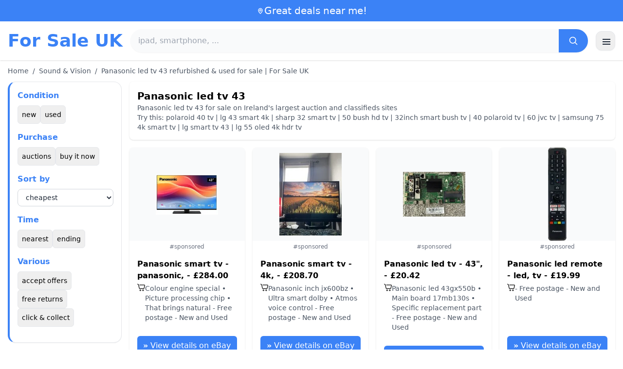

--- FILE ---
content_type: text/html; charset=UTF-8
request_url: https://www.for-sale.co.uk/panasonic-led-tv-43
body_size: 18688
content:
<!DOCTYPE html>
<html lang="en">
<head>
    <meta charset="UTF-8">
    <meta name="viewport" content="width=device-width, initial-scale=1.0">
    <title>Panasonic led tv 43 refurbished & used for sale | For Sale UK</title>
    <meta name="description" content="Panasonic led tv 43 refurbished & used for sale | For Sale UK  : selection of the cheapest products, used or new. Easy and fast website.">
    <link rel="icon" type="image/png" sizes="96x96" href="https://www.for-sale.co.uk/favicon.ico"> 
    <meta name="google-site-verification" content="7Pw3UtAoJp2P_V9zSeV3LhHz7NlX0BQM-OY9337K8M8" />
    <!-- 100% privacy-first analytics -->
<script data-collect-dnt="true" async src="https://scripts.simpleanalyticscdn.com/latest.js"></script></head>
<body>
<style id="inline-css">
/* inline from: assets/tailwind.css */
*,:after,:before{--tw-border-spacing-x:0;--tw-border-spacing-y:0;--tw-translate-x:0;--tw-translate-y:0;--tw-rotate:0;--tw-skew-x:0;--tw-skew-y:0;--tw-scale-x:1;--tw-scale-y:1;--tw-pan-x: ;--tw-pan-y: ;--tw-pinch-zoom: ;--tw-scroll-snap-strictness:proximity;--tw-gradient-from-position: ;--tw-gradient-via-position: ;--tw-gradient-to-position: ;--tw-ordinal: ;--tw-slashed-zero: ;--tw-numeric-figure: ;--tw-numeric-spacing: ;--tw-numeric-fraction: ;--tw-ring-inset: ;--tw-ring-offset-width:0px;--tw-ring-offset-color:#fff;--tw-ring-color:rgba(59,130,246,.5);--tw-ring-offset-shadow:0 0 #0000;--tw-ring-shadow:0 0 #0000;--tw-shadow:0 0 #0000;--tw-shadow-colored:0 0 #0000;--tw-blur: ;--tw-brightness: ;--tw-contrast: ;--tw-grayscale: ;--tw-hue-rotate: ;--tw-invert: ;--tw-saturate: ;--tw-sepia: ;--tw-drop-shadow: ;--tw-backdrop-blur: ;--tw-backdrop-brightness: ;--tw-backdrop-contrast: ;--tw-backdrop-grayscale: ;--tw-backdrop-hue-rotate: ;--tw-backdrop-invert: ;--tw-backdrop-opacity: ;--tw-backdrop-saturate: ;--tw-backdrop-sepia: ;--tw-contain-size: ;--tw-contain-layout: ;--tw-contain-paint: ;--tw-contain-style: }::backdrop{--tw-border-spacing-x:0;--tw-border-spacing-y:0;--tw-translate-x:0;--tw-translate-y:0;--tw-rotate:0;--tw-skew-x:0;--tw-skew-y:0;--tw-scale-x:1;--tw-scale-y:1;--tw-pan-x: ;--tw-pan-y: ;--tw-pinch-zoom: ;--tw-scroll-snap-strictness:proximity;--tw-gradient-from-position: ;--tw-gradient-via-position: ;--tw-gradient-to-position: ;--tw-ordinal: ;--tw-slashed-zero: ;--tw-numeric-figure: ;--tw-numeric-spacing: ;--tw-numeric-fraction: ;--tw-ring-inset: ;--tw-ring-offset-width:0px;--tw-ring-offset-color:#fff;--tw-ring-color:rgba(59,130,246,.5);--tw-ring-offset-shadow:0 0 #0000;--tw-ring-shadow:0 0 #0000;--tw-shadow:0 0 #0000;--tw-shadow-colored:0 0 #0000;--tw-blur: ;--tw-brightness: ;--tw-contrast: ;--tw-grayscale: ;--tw-hue-rotate: ;--tw-invert: ;--tw-saturate: ;--tw-sepia: ;--tw-drop-shadow: ;--tw-backdrop-blur: ;--tw-backdrop-brightness: ;--tw-backdrop-contrast: ;--tw-backdrop-grayscale: ;--tw-backdrop-hue-rotate: ;--tw-backdrop-invert: ;--tw-backdrop-opacity: ;--tw-backdrop-saturate: ;--tw-backdrop-sepia: ;--tw-contain-size: ;--tw-contain-layout: ;--tw-contain-paint: ;--tw-contain-style: }/*! tailwindcss v3.4.18 | MIT License | https://tailwindcss.com*/*,:after,:before{box-sizing:border-box;border:0 solid #e5e7eb}:after,:before{--tw-content:""}:host,html{line-height:1.5;-webkit-text-size-adjust:100%;-moz-tab-size:4;-o-tab-size:4;tab-size:4;font-family:ui-sans-serif,system-ui,sans-serif,Apple Color Emoji,Segoe UI Emoji,Segoe UI Symbol,Noto Color Emoji;font-feature-settings:normal;font-variation-settings:normal;-webkit-tap-highlight-color:transparent}body{margin:0;line-height:inherit}hr{height:0;color:inherit;border-top-width:1px}abbr:where([title]){-webkit-text-decoration:underline dotted;text-decoration:underline dotted}h1,h2,h3,h4,h5,h6{font-size:inherit;font-weight:inherit}a{color:inherit;text-decoration:inherit}b,strong{font-weight:bolder}code,kbd,pre,samp{font-family:ui-monospace,SFMono-Regular,Menlo,Monaco,Consolas,Liberation Mono,Courier New,monospace;font-feature-settings:normal;font-variation-settings:normal;font-size:1em}small{font-size:80%}sub,sup{font-size:75%;line-height:0;position:relative;vertical-align:baseline}sub{bottom:-.25em}sup{top:-.5em}table{text-indent:0;border-color:inherit;border-collapse:collapse}button,input,optgroup,select,textarea{font-family:inherit;font-feature-settings:inherit;font-variation-settings:inherit;font-size:100%;font-weight:inherit;line-height:inherit;letter-spacing:inherit;color:inherit;margin:0;padding:0}button,select{text-transform:none}button,input:where([type=button]),input:where([type=reset]),input:where([type=submit]){-webkit-appearance:button;background-color:transparent;background-image:none}:-moz-focusring{outline:auto}:-moz-ui-invalid{box-shadow:none}progress{vertical-align:baseline}::-webkit-inner-spin-button,::-webkit-outer-spin-button{height:auto}[type=search]{-webkit-appearance:textfield;outline-offset:-2px}::-webkit-search-decoration{-webkit-appearance:none}::-webkit-file-upload-button{-webkit-appearance:button;font:inherit}summary{display:list-item}blockquote,dd,dl,figure,h1,h2,h3,h4,h5,h6,hr,p,pre{margin:0}fieldset{margin:0}fieldset,legend{padding:0}menu,ol,ul{list-style:none;margin:0;padding:0}dialog{padding:0}textarea{resize:vertical}input::-moz-placeholder,textarea::-moz-placeholder{opacity:1;color:#9ca3af}input::placeholder,textarea::placeholder{opacity:1;color:#9ca3af}[role=button],button{cursor:pointer}:disabled{cursor:default}audio,canvas,embed,iframe,img,object,svg,video{display:block;vertical-align:middle}img,video{max-width:100%;height:auto}[hidden]:where(:not([hidden=until-found])){display:none}.container{width:100%}@media (min-width:640px){.container{max-width:640px}}@media (min-width:768px){.container{max-width:768px}}@media (min-width:1024px){.container{max-width:1024px}}@media (min-width:1280px){.container{max-width:1280px}}@media (min-width:1536px){.container{max-width:1536px}}.visible{visibility:visible}.invisible{visibility:hidden}.static{position:static}.fixed{position:fixed}.absolute{position:absolute}.relative{position:relative}.sticky{position:sticky}.inset-0{inset:0}.-right-2{right:-.5rem}.-top-2{top:-.5rem}.left-0{left:0}.left-2{left:.5rem}.right-0{right:0}.top-0{top:0}.top-1\/2{top:50%}.top-2{top:.5rem}.top-\[env\(safe-area-inset-top\)\]{top:env(safe-area-inset-top)}.z-10{z-index:10}.z-40{z-index:40}.col-span-full{grid-column:1/-1}.mx-4{margin-left:1rem;margin-right:1rem}.mx-auto{margin-left:auto;margin-right:auto}.mb-1{margin-bottom:.25rem}.mb-10{margin-bottom:2.5rem}.mb-2{margin-bottom:.5rem}.mb-4{margin-bottom:1rem}.mb-5{margin-bottom:1.25rem}.mb-6{margin-bottom:1.5rem}.mb-8{margin-bottom:2rem}.mr-2{margin-right:.5rem}.mt-0\.5{margin-top:.125rem}.mt-1{margin-top:.25rem}.mt-2{margin-top:.5rem}.mt-3{margin-top:.75rem}.mt-4{margin-top:1rem}.mt-5{margin-top:1.25rem}.mt-6{margin-top:1.5rem}.mt-8{margin-top:2rem}.line-clamp-2{overflow:hidden;display:-webkit-box;-webkit-box-orient:vertical;-webkit-line-clamp:2}.block{display:block}.inline-block{display:inline-block}.inline{display:inline}.flex{display:flex}.inline-flex{display:inline-flex}.table{display:table}.grid{display:grid}.hidden{display:none}.h-10{height:2.5rem}.h-2\.5{height:.625rem}.h-24{height:6rem}.h-28{height:7rem}.h-4{height:1rem}.h-5{height:1.25rem}.h-56{height:14rem}.h-6{height:1.5rem}.h-8{height:2rem}.h-full{height:100%}.max-h-full{max-height:100%}.min-h-24{min-height:6rem}.min-h-\[80px\]{min-height:80px}.w-10{width:2.5rem}.w-2\.5{width:.625rem}.w-24{width:6rem}.w-4{width:1rem}.w-5{width:1.25rem}.w-6{width:1.5rem}.w-72{width:18rem}.w-8{width:2rem}.w-full{width:100%}.max-w-2xl{max-width:42rem}.max-w-3xl{max-width:48rem}.max-w-6xl{max-width:72rem}.max-w-7xl{max-width:80rem}.max-w-full{max-width:100%}.max-w-none{max-width:none}.flex-1{flex:1 1 0%}.flex-shrink-0{flex-shrink:0}.-translate-y-1\/2{--tw-translate-y:-50%}.-translate-y-1\/2,.rotate-180{transform:translate(var(--tw-translate-x),var(--tw-translate-y)) rotate(var(--tw-rotate)) skewX(var(--tw-skew-x)) skewY(var(--tw-skew-y)) scaleX(var(--tw-scale-x)) scaleY(var(--tw-scale-y))}.rotate-180{--tw-rotate:180deg}.transform{transform:translate(var(--tw-translate-x),var(--tw-translate-y)) rotate(var(--tw-rotate)) skewX(var(--tw-skew-x)) skewY(var(--tw-skew-y)) scaleX(var(--tw-scale-x)) scaleY(var(--tw-scale-y))}.cursor-pointer{cursor:pointer}.resize{resize:both}.grid-cols-1{grid-template-columns:repeat(1,minmax(0,1fr))}.grid-cols-2{grid-template-columns:repeat(2,minmax(0,1fr))}.flex-row{flex-direction:row}.flex-col{flex-direction:column}.flex-wrap{flex-wrap:wrap}.items-start{align-items:flex-start}.items-center{align-items:center}.justify-center{justify-content:center}.justify-between{justify-content:space-between}.gap-1{gap:.25rem}.gap-2{gap:.5rem}.gap-3{gap:.75rem}.gap-4{gap:1rem}.gap-6{gap:1.5rem}.gap-8{gap:2rem}.space-x-1>:not([hidden])~:not([hidden]){--tw-space-x-reverse:0;margin-right:calc(.25rem*var(--tw-space-x-reverse));margin-left:calc(.25rem*(1 - var(--tw-space-x-reverse)))}.space-x-2>:not([hidden])~:not([hidden]){--tw-space-x-reverse:0;margin-right:calc(.5rem*var(--tw-space-x-reverse));margin-left:calc(.5rem*(1 - var(--tw-space-x-reverse)))}.space-x-4>:not([hidden])~:not([hidden]){--tw-space-x-reverse:0;margin-right:calc(1rem*var(--tw-space-x-reverse));margin-left:calc(1rem*(1 - var(--tw-space-x-reverse)))}.space-y-2>:not([hidden])~:not([hidden]){--tw-space-y-reverse:0;margin-top:calc(.5rem*(1 - var(--tw-space-y-reverse)));margin-bottom:calc(.5rem*var(--tw-space-y-reverse))}.space-y-4>:not([hidden])~:not([hidden]){--tw-space-y-reverse:0;margin-top:calc(1rem*(1 - var(--tw-space-y-reverse)));margin-bottom:calc(1rem*var(--tw-space-y-reverse))}.space-y-6>:not([hidden])~:not([hidden]){--tw-space-y-reverse:0;margin-top:calc(1.5rem*(1 - var(--tw-space-y-reverse)));margin-bottom:calc(1.5rem*var(--tw-space-y-reverse))}.divide-y>:not([hidden])~:not([hidden]){--tw-divide-y-reverse:0;border-top-width:calc(1px*(1 - var(--tw-divide-y-reverse)));border-bottom-width:calc(1px*var(--tw-divide-y-reverse))}.divide-gray-200>:not([hidden])~:not([hidden]){--tw-divide-opacity:1;border-color:rgb(229 231 235/var(--tw-divide-opacity,1))}.overflow-hidden{overflow:hidden}.overflow-y-auto{overflow-y:auto}.scroll-smooth{scroll-behavior:smooth}.rounded{border-radius:.25rem}.rounded-2xl{border-radius:1rem}.rounded-3xl{border-radius:1.5rem}.rounded-full{border-radius:9999px}.rounded-lg{border-radius:.5rem}.rounded-md{border-radius:.375rem}.rounded-xl{border-radius:.75rem}.rounded-r-md{border-top-right-radius:.375rem;border-bottom-right-radius:.375rem}.border{border-width:1px}.border-b{border-bottom-width:1px}.border-b-2{border-bottom-width:2px}.border-l-4{border-left-width:4px}.border-t{border-top-width:1px}.border-gray-200{--tw-border-opacity:1;border-color:rgb(229 231 235/var(--tw-border-opacity,1))}.border-gray-300{--tw-border-opacity:1;border-color:rgb(209 213 219/var(--tw-border-opacity,1))}.border-l-blue-500{--tw-border-opacity:1;border-left-color:rgb(59 130 246/var(--tw-border-opacity,1))}.bg-black\/40{background-color:rgba(0,0,0,.4)}.bg-blue-500{--tw-bg-opacity:1;background-color:rgb(59 130 246/var(--tw-bg-opacity,1))}.bg-blue-600{--tw-bg-opacity:1;background-color:rgb(37 99 235/var(--tw-bg-opacity,1))}.bg-gray-100{--tw-bg-opacity:1;background-color:rgb(243 244 246/var(--tw-bg-opacity,1))}.bg-gray-200{--tw-bg-opacity:1;background-color:rgb(229 231 235/var(--tw-bg-opacity,1))}.bg-gray-50{--tw-bg-opacity:1;background-color:rgb(249 250 251/var(--tw-bg-opacity,1))}.bg-gray-700{--tw-bg-opacity:1;background-color:rgb(55 65 81/var(--tw-bg-opacity,1))}.bg-green-100{--tw-bg-opacity:1;background-color:rgb(220 252 231/var(--tw-bg-opacity,1))}.bg-red-100{--tw-bg-opacity:1;background-color:rgb(254 226 226/var(--tw-bg-opacity,1))}.bg-red-600{--tw-bg-opacity:1;background-color:rgb(220 38 38/var(--tw-bg-opacity,1))}.bg-white{--tw-bg-opacity:1;background-color:rgb(255 255 255/var(--tw-bg-opacity,1))}.bg-white\/90{background-color:hsla(0,0%,100%,.9)}.bg-white\/95{background-color:hsla(0,0%,100%,.95)}.object-contain{-o-object-fit:contain;object-fit:contain}.object-cover{-o-object-fit:cover;object-fit:cover}.p-3{padding:.75rem}.p-4{padding:1rem}.p-6{padding:1.5rem}.px-1{padding-left:.25rem;padding-right:.25rem}.px-10{padding-left:2.5rem;padding-right:2.5rem}.px-2{padding-left:.5rem;padding-right:.5rem}.px-3{padding-left:.75rem;padding-right:.75rem}.px-4{padding-left:1rem;padding-right:1rem}.px-5{padding-left:1.25rem;padding-right:1.25rem}.px-8{padding-left:2rem;padding-right:2rem}.py-1{padding-top:.25rem;padding-bottom:.25rem}.py-10{padding-top:2.5rem;padding-bottom:2.5rem}.py-2{padding-top:.5rem;padding-bottom:.5rem}.py-3{padding-top:.75rem;padding-bottom:.75rem}.py-4{padding-top:1rem;padding-bottom:1rem}.py-6{padding-top:1.5rem;padding-bottom:1.5rem}.py-8{padding-top:2rem;padding-bottom:2rem}.pr-4{padding-right:1rem}.pt-4{padding-top:1rem}.pt-8{padding-top:2rem}.text-center{text-align:center}.font-serif{font-family:ui-serif,Georgia,Cambria,Times New Roman,Times,serif}.text-2xl{font-size:1.5rem;line-height:2rem}.text-3xl{font-size:1.875rem;line-height:2.25rem}.text-\[10px\]{font-size:10px}.text-base{font-size:1rem;line-height:1.5rem}.text-lg{font-size:1.125rem;line-height:1.75rem}.text-sm{font-size:.875rem;line-height:1.25rem}.text-xl{font-size:1.25rem;line-height:1.75rem}.text-xs{font-size:.75rem;line-height:1rem}.font-bold{font-weight:700}.font-medium{font-weight:500}.font-normal{font-weight:400}.font-semibold{font-weight:600}.uppercase{text-transform:uppercase}.lowercase{text-transform:lowercase}.leading-none{line-height:1}.leading-tight{line-height:1.25}.tracking-tight{letter-spacing:-.025em}.text-blue-500{--tw-text-opacity:1;color:rgb(59 130 246/var(--tw-text-opacity,1))}.text-gray-500{--tw-text-opacity:1;color:rgb(107 114 128/var(--tw-text-opacity,1))}.text-gray-600{--tw-text-opacity:1;color:rgb(75 85 99/var(--tw-text-opacity,1))}.text-gray-700{--tw-text-opacity:1;color:rgb(55 65 81/var(--tw-text-opacity,1))}.text-gray-800{--tw-text-opacity:1;color:rgb(31 41 55/var(--tw-text-opacity,1))}.text-gray-900{--tw-text-opacity:1;color:rgb(17 24 39/var(--tw-text-opacity,1))}.text-green-800{--tw-text-opacity:1;color:rgb(22 101 52/var(--tw-text-opacity,1))}.text-orange-500{--tw-text-opacity:1;color:rgb(249 115 22/var(--tw-text-opacity,1))}.text-orange-600{--tw-text-opacity:1;color:rgb(234 88 12/var(--tw-text-opacity,1))}.text-red-700{--tw-text-opacity:1;color:rgb(185 28 28/var(--tw-text-opacity,1))}.text-white{--tw-text-opacity:1;color:rgb(255 255 255/var(--tw-text-opacity,1))}.underline-offset-4{text-underline-offset:4px}.opacity-40{opacity:.4}.shadow{--tw-shadow:0 1px 3px 0 rgba(0,0,0,.1),0 1px 2px -1px rgba(0,0,0,.1);--tw-shadow-colored:0 1px 3px 0 var(--tw-shadow-color),0 1px 2px -1px var(--tw-shadow-color)}.shadow,.shadow-lg{box-shadow:var(--tw-ring-offset-shadow,0 0 #0000),var(--tw-ring-shadow,0 0 #0000),var(--tw-shadow)}.shadow-lg{--tw-shadow:0 10px 15px -3px rgba(0,0,0,.1),0 4px 6px -4px rgba(0,0,0,.1);--tw-shadow-colored:0 10px 15px -3px var(--tw-shadow-color),0 4px 6px -4px var(--tw-shadow-color)}.shadow-sm{--tw-shadow:0 1px 2px 0 rgba(0,0,0,.05);--tw-shadow-colored:0 1px 2px 0 var(--tw-shadow-color)}.shadow-sm,.shadow-xl{box-shadow:var(--tw-ring-offset-shadow,0 0 #0000),var(--tw-ring-shadow,0 0 #0000),var(--tw-shadow)}.shadow-xl{--tw-shadow:0 20px 25px -5px rgba(0,0,0,.1),0 8px 10px -6px rgba(0,0,0,.1);--tw-shadow-colored:0 20px 25px -5px var(--tw-shadow-color),0 8px 10px -6px var(--tw-shadow-color)}.outline-none{outline:2px solid transparent;outline-offset:2px}.outline{outline-style:solid}.filter{filter:var(--tw-blur) var(--tw-brightness) var(--tw-contrast) var(--tw-grayscale) var(--tw-hue-rotate) var(--tw-invert) var(--tw-saturate) var(--tw-sepia) var(--tw-drop-shadow)}.backdrop-blur{--tw-backdrop-blur:blur(8px);-webkit-backdrop-filter:var(--tw-backdrop-blur) var(--tw-backdrop-brightness) var(--tw-backdrop-contrast) var(--tw-backdrop-grayscale) var(--tw-backdrop-hue-rotate) var(--tw-backdrop-invert) var(--tw-backdrop-opacity) var(--tw-backdrop-saturate) var(--tw-backdrop-sepia);backdrop-filter:var(--tw-backdrop-blur) var(--tw-backdrop-brightness) var(--tw-backdrop-contrast) var(--tw-backdrop-grayscale) var(--tw-backdrop-hue-rotate) var(--tw-backdrop-invert) var(--tw-backdrop-opacity) var(--tw-backdrop-saturate) var(--tw-backdrop-sepia)}.transition{transition-property:color,background-color,border-color,text-decoration-color,fill,stroke,opacity,box-shadow,transform,filter,-webkit-backdrop-filter;transition-property:color,background-color,border-color,text-decoration-color,fill,stroke,opacity,box-shadow,transform,filter,backdrop-filter;transition-property:color,background-color,border-color,text-decoration-color,fill,stroke,opacity,box-shadow,transform,filter,backdrop-filter,-webkit-backdrop-filter;transition-timing-function:cubic-bezier(.4,0,.2,1);transition-duration:.15s}.transition-shadow{transition-property:box-shadow;transition-timing-function:cubic-bezier(.4,0,.2,1);transition-duration:.15s}.transition-transform{transition-property:transform;transition-timing-function:cubic-bezier(.4,0,.2,1)}.duration-150,.transition-transform{transition-duration:.15s}.duration-200{transition-duration:.2s}.duration-300{transition-duration:.3s}.hover\:-translate-y-0\.5:hover{--tw-translate-y:-0.125rem;transform:translate(var(--tw-translate-x),var(--tw-translate-y)) rotate(var(--tw-rotate)) skewX(var(--tw-skew-x)) skewY(var(--tw-skew-y)) scaleX(var(--tw-scale-x)) scaleY(var(--tw-scale-y))}.hover\:bg-blue-700:hover{--tw-bg-opacity:1;background-color:rgb(29 78 216/var(--tw-bg-opacity,1))}.hover\:bg-gray-100:hover{--tw-bg-opacity:1;background-color:rgb(243 244 246/var(--tw-bg-opacity,1))}.hover\:bg-gray-300:hover{--tw-bg-opacity:1;background-color:rgb(209 213 219/var(--tw-bg-opacity,1))}.hover\:bg-gray-50:hover{--tw-bg-opacity:1;background-color:rgb(249 250 251/var(--tw-bg-opacity,1))}.hover\:bg-gray-800:hover{--tw-bg-opacity:1;background-color:rgb(31 41 55/var(--tw-bg-opacity,1))}.hover\:bg-white:hover{--tw-bg-opacity:1;background-color:rgb(255 255 255/var(--tw-bg-opacity,1))}.hover\:text-blue-600:hover{--tw-text-opacity:1;color:rgb(37 99 235/var(--tw-text-opacity,1))}.hover\:shadow-md:hover{--tw-shadow:0 4px 6px -1px rgba(0,0,0,.1),0 2px 4px -2px rgba(0,0,0,.1);--tw-shadow-colored:0 4px 6px -1px var(--tw-shadow-color),0 2px 4px -2px var(--tw-shadow-color)}.hover\:shadow-md:hover,.hover\:shadow-sm:hover{box-shadow:var(--tw-ring-offset-shadow,0 0 #0000),var(--tw-ring-shadow,0 0 #0000),var(--tw-shadow)}.hover\:shadow-sm:hover{--tw-shadow:0 1px 2px 0 rgba(0,0,0,.05);--tw-shadow-colored:0 1px 2px 0 var(--tw-shadow-color)}.hover\:shadow-xl:hover{--tw-shadow:0 20px 25px -5px rgba(0,0,0,.1),0 8px 10px -6px rgba(0,0,0,.1);--tw-shadow-colored:0 20px 25px -5px var(--tw-shadow-color),0 8px 10px -6px var(--tw-shadow-color);box-shadow:var(--tw-ring-offset-shadow,0 0 #0000),var(--tw-ring-shadow,0 0 #0000),var(--tw-shadow)}.focus\:border-blue-500:focus{--tw-border-opacity:1;border-color:rgb(59 130 246/var(--tw-border-opacity,1))}.focus\:outline-none:focus{outline:2px solid transparent;outline-offset:2px}.focus\:ring-2:focus{--tw-ring-offset-shadow:var(--tw-ring-inset) 0 0 0 var(--tw-ring-offset-width) var(--tw-ring-offset-color);--tw-ring-shadow:var(--tw-ring-inset) 0 0 0 calc(2px + var(--tw-ring-offset-width)) var(--tw-ring-color);box-shadow:var(--tw-ring-offset-shadow),var(--tw-ring-shadow),var(--tw-shadow,0 0 #0000)}.focus\:ring-black\/10:focus{--tw-ring-color:rgba(0,0,0,.1)}.focus\:ring-blue-500:focus{--tw-ring-opacity:1;--tw-ring-color:rgb(59 130 246/var(--tw-ring-opacity,1))}.group:hover .group-hover\:scale-105{--tw-scale-x:1.05;--tw-scale-y:1.05}.group:hover .group-hover\:scale-105,.group:hover .group-hover\:scale-\[1\.02\]{transform:translate(var(--tw-translate-x),var(--tw-translate-y)) rotate(var(--tw-rotate)) skewX(var(--tw-skew-x)) skewY(var(--tw-skew-y)) scaleX(var(--tw-scale-x)) scaleY(var(--tw-scale-y))}.group:hover .group-hover\:scale-\[1\.02\]{--tw-scale-x:1.02;--tw-scale-y:1.02}.group:hover .group-hover\:underline{text-decoration-line:underline}@media (min-width:640px){.sm\:flex{display:flex}.sm\:h-32{height:8rem}.sm\:grid-cols-2{grid-template-columns:repeat(2,minmax(0,1fr))}.sm\:grid-cols-3{grid-template-columns:repeat(3,minmax(0,1fr))}.sm\:grid-cols-4{grid-template-columns:repeat(4,minmax(0,1fr))}.sm\:gap-4{gap:1rem}.sm\:p-10{padding:2.5rem}.sm\:p-8{padding:2rem}.sm\:px-12{padding-left:3rem;padding-right:3rem}.sm\:px-6{padding-left:1.5rem;padding-right:1.5rem}.sm\:py-12{padding-top:3rem;padding-bottom:3rem}.sm\:py-2{padding-top:.5rem;padding-bottom:.5rem}.sm\:py-8{padding-top:2rem;padding-bottom:2rem}.sm\:text-2xl{font-size:1.5rem;line-height:2rem}.sm\:text-4xl{font-size:2.25rem;line-height:2.5rem}.sm\:text-sm{font-size:.875rem;line-height:1.25rem}}@media (min-width:768px){.md\:mb-0{margin-bottom:0}.md\:mr-2{margin-right:.5rem}.md\:flex{display:flex}.md\:hidden{display:none}.md\:h-48{height:12rem}.md\:w-1\/4{width:25%}.md\:w-3\/4{width:75%}.md\:w-80{width:20rem}.md\:w-auto{width:auto}.md\:w-full{width:100%}.md\:grid-cols-2{grid-template-columns:repeat(2,minmax(0,1fr))}.md\:grid-cols-4{grid-template-columns:repeat(4,minmax(0,1fr))}.md\:flex-row{flex-direction:row}.md\:flex-col{flex-direction:column}.md\:items-center{align-items:center}.md\:justify-between{justify-content:space-between}.md\:p-4{padding:1rem}.md\:pr-4{padding-right:1rem}.md\:text-4xl{font-size:2.25rem;line-height:2.5rem}}@media (min-width:1024px){.lg\:col-span-1{grid-column:span 1/span 1}.lg\:h-32{height:8rem}.lg\:w-1\/5{width:20%}.lg\:w-4\/5{width:80%}.lg\:grid-cols-3{grid-template-columns:repeat(3,minmax(0,1fr))}.lg\:grid-cols-5{grid-template-columns:repeat(5,minmax(0,1fr))}.lg\:flex-row{flex-direction:row}.lg\:flex-wrap{flex-wrap:wrap}.lg\:items-center{align-items:center}.lg\:justify-between{justify-content:space-between}.lg\:px-8{padding-left:2rem;padding-right:2rem}}@media (min-width:1280px){.xl\:grid-cols-3{grid-template-columns:repeat(3,minmax(0,1fr))}.xl\:grid-cols-4{grid-template-columns:repeat(4,minmax(0,1fr))}}
</style>
<style id="inline-css">
/* inline from: assets/global.css */
/* homepage */.dropdown:hover .dropdown-menu {    display: block;}.custom-checkbox:checked {    background-color: #3665f3;}.custom-checkbox:checked::after {    content: '✓';    color: white;    position: absolute;    left: 50%;    top: 50%;    transform: translate(-50%, -50%);}.price-range-slider {    -webkit-appearance: none;    width: 100%;    height: 4px;    background: #ddd;    outline: none;}.price-range-slider::-webkit-slider-thumb {    -webkit-appearance: none;    width: 16px;    height: 16px;    background: #3665f3;    cursor: pointer;    border-radius: 50%;}.star-rating i {    color: #ffb800;}.product-card:hover {    transform: translateY(-5px);    box-shadow: 0 10px 20px rgba(0,0,0,0.1);}.filter-section {    transition: all 0.3s ease;}.filter-content {    max-height: 1000px;    overflow: hidden;    transition: max-height 0.3s ease;}.filter-content.collapsed {    max-height: 0;}.homelist li{    list-style: disc;    margin-left:2rem;    font-weight: normal;}/* product */#mobile-filters { padding-top: env(safe-area-inset-top); }#mobile-filters ul { scrollbar-gutter: stable both-edges; }#mobile-filters a{  white-space: nowrap;  word-break: keep-all;  overflow-wrap: normal;  hyphens: none;  background-color:white;}/* Sidebar cachée sur mobile */.sidebar {  display: none;}.maxHeightLine {    height:20px;    overflow: hidden;    text-overflow: ellipsis;}/* Affichée à partir de 768px (tablette et +) */@media (min-width: 768px) {  .sidebar {    display: block;  }  .maxHeightLine {    height:auto;    overflow: auto;  }}/* à mettre une fois */.no-scrollbar::-webkit-scrollbar {    display: none;}.no-scrollbar {    -ms-overflow-style: none;    scrollbar-width: none;}
</style>

<header class="w-full bg-white shadow">
  <!-- Top bar -->
  <div class="bg-blue-500 text-white text-sm">
    <div class="max-w-6xl mx-auto px-4 py-2 flex items-center justify-center gap-2 text-center">

      <!-- Location icon -->
      <svg class="w-4 h-4" fill="none" stroke="currentColor" stroke-width="2"
           viewBox="0 0 24 24" aria-hidden="true">
        <path stroke-linecap="round" stroke-linejoin="round"
              d="M12 21s-6-5.686-6-10a6 6 0 1 1 12 0c0 4.314-6 10-6 10z" />
        <circle cx="12" cy="11" r="2.5" />
      </svg>

      <a href="https://www.for-sale.co.uk/s/bargain" class="inline-flex items-center gap-2 text-xl font-medium focus:outline-none">
        Great deals near me!      </a>

    </div>
  </div>

  <!-- Main header row -->
  <div class="mx-auto px-4 py-4">
    <div class="flex items-center justify-between gap-4">
      <!-- Left : title -->
      <div class="flex items-center">
        <a href="https://www.for-sale.co.uk/" class="text-3xl md:text-4xl font-bold text-blue-500 leading-none">
          For Sale UK        </a>
      </div>

      <!-- Center : search desktop -->
      <form class="hidden md:flex flex-1 mx-4" action="https://www.for-sale.co.uk/s/bargain#results" method="post">
        <div class="flex w-full bg-gray-50 rounded-full shadow-sm overflow-hidden">
          <input type="hidden" name="mode" value="standard" />
          <input
            type="text"
            placeholder="ipad, smartphone, ..."
            data-hj-allow
            class="flex-1 px-4 py-3 text-gray-700 bg-gray-50 outline-none"
            name="keyword_search"
          />
          <button
            type="submit"
            class="flex items-center justify-center px-5 bg-blue-500 text-white"
          >
            <svg class="w-5 h-5" fill="none" stroke="currentColor" stroke-width="2"
                 viewBox="0 0 24 24">
              <path stroke-linecap="round" stroke-linejoin="round"
                    d="m21 21-4.35-4.35M10.5 18a7.5 7.5 0 1 1 0-15 7.5 7.5 0 0 1 0 15z" />
            </svg>
          </button>
        </div>
      </form>

      <!-- Right desktop icons -->
       
      <div class="hidden md:flex items-center gap-6">
                <!-- Desktop hamburger -->
        <button
          id="desktopMenuToggle"
          class="w-10 h-10 flex items-center justify-center rounded-xl border border-gray-200 shadow-sm hover:bg-gray-50">
          <svg class="w-5 h-5 text-gray-800" fill="none" stroke="currentColor" stroke-width="2">
            <path d="M4 7h16M4 12h16M4 17h16" />
          </svg>
        </button>
      </div>

      <!-- Mobile hamburger -->
      <button
        id="mobileMenuToggle"
        class="md:hidden w-10 h-10 flex items-center justify-center rounded-xl border border-gray-200 shadow-sm">
        <svg class="w-5 h-5 text-gray-800" fill="none" stroke="currentColor" stroke-width="2">
          <path d="M4 7h16M4 12h16M4 17h16" />
        </svg>
      </button>
    </div>

    <!-- Mobile search -->
    <form class="mt-3 md:hidden" action="https://www.for-sale.co.uk/s/bargain#results" method="post">
      <div class="flex w-full bg-gray-50 rounded-full shadow-sm overflow-hidden">
        <input type="hidden" name="mode" value="standard" />
        <input type="text" name="keyword_search" placeholder="ipad, smartphone, ..." data-hj-allow 
               class="flex-1 px-4 py-3 text-gray-700 bg-gray-50 outline-none" />
        <button class="flex items-center justify-center px-5 bg-blue-500 text-white">
          <svg class="w-5 h-5" fill="none" stroke="currentColor" stroke-width="2">
            <path d="m21 21-4.35-4.35M10.5 18a7.5 7.5 0 1 1 0-15 7.5 7.5 0 0 1 0 15z" />
          </svg>
        </button>
      </div>
    </form>

    <!-- Mobile actions -->
    <div id="mobileActions" class="md:hidden hidden mt-3 flex items-center gap-6">
      <!-- Cart -->
      <button class="relative">
        <svg class="w-6 h-6 text-gray-800" fill="none" stroke="currentColor" stroke-width="2">
          <path d="M3 3h2l.4 2M7 13h10L19 6H5.4M7 13 5.4 5M7 13l-1.293 2.293A1 1 0 0 0 6.618 17H18M9 21h.01M15 21h.01" />
        </svg>
        <span class="absolute -top-2 -right-2 bg-blue-500 text-white text-xs font-semibold rounded-full w-5 h-5 flex items-center justify-center">0</span>
      </button>

      <!-- Mail -->
      <button>
        <svg class="w-6 h-6 text-gray-800" fill="none" stroke="currentColor" stroke-width="2">
          <path d="M4 6h16v12H4z" />
          <path d="m4 7 8 6 8-6" />
        </svg>
      </button>

      <!-- User -->
      <button>
        <svg class="w-6 h-6 text-gray-800" fill="none" stroke="currentColor" stroke-width="2">
          <path d="M12 12a4 4 0 1 0 0-8 4 4 0 0 0 0 8z" />
          <path d="M6 20a6 6 0 0 1 12 0" />
        </svg>
      </button>
    </div>
  </div>
</header>

<!-- FULL MENU (desktop + mobile) -->
<!-- FULL MENU OVERLAY (vertical, desktop + mobile) -->
<nav id="mainMenu" class="fixed inset-0 z-40 hidden">
  <!-- Fond assombri -->
  <div id="menuBackdrop" class="absolute inset-0 bg-black/40"></div>

  <!-- Panneau latéral -->
  <div class="absolute right-0 top-0 h-full w-72 md:w-80 bg-white shadow-xl flex flex-col">
    <!-- Header du panneau -->
    <div class="flex items-center justify-between px-4 py-4 border-b border-gray-200">
      <span class="text-base font-semibold text-gray-800">
        For Sale UK      </span>
      <button id="menuClose" class="w-8 h-8 flex items-center justify-center rounded-full hover:bg-gray-100">
        <svg class="w-4 h-4 text-gray-700" fill="none" stroke="currentColor" stroke-width="2" viewBox="0 0 24 24">
          <path stroke-linecap="round" stroke-linejoin="round" d="M6 18 18 6M6 6l12 12" />
        </svg>
      </button>
    </div>

    <!-- Liens (verticaux) -->
    <div class="flex-1 overflow-y-auto">
      <div class="flex flex-col divide-y divide-gray-200 text-sm font-medium">
        <a href="https://www.for-sale.co.uk/" class="px-4 py-3 hover:bg-gray-50">
          Home        </a>
        <a href="https://www.for-sale.co.uk/s/bargain?mode=standard" class="px-4 py-3 hover:bg-gray-50">
          Search        </a>                                
        <a href="https://www.for-sale.co.uk/s/bargain?mode=local" class="px-4 py-3 hover:bg-gray-50">
          Local Bargains        </a>
        <a href="https://www.for-sale.co.uk/s/bargain?mode=misspelled" class="px-4 py-3 hover:bg-gray-50">
          Misspelled deals        </a>
        <a href="https://www.for-sale.co.uk/s/bargain?mode=lastminute" class="px-4 py-3 hover:bg-gray-50">
          Last minute auctions        </a>                        
        <a href="https://www.facebook.com/profile.php?id=61584598651411" class="px-4 py-3 hover:bg-gray-50">
          Facebook Page
        </a>
        <a href="https://www.for-sale.co.uk/mag/" class="px-4 py-3 hover:bg-gray-50">
          Blog
        </a>        
        <a href="https://www.for-sale.co.uk/s/contact" class="px-4 py-3 hover:bg-gray-50">
          Contact us        </a>
      </div>
    </div>

    <!-- Zone bas (optionnelle : liens compte, etc.) -->
    <div class="border-t border-gray-200 px-4 py-3 flex flex-col gap-2 text-sm">
      <a href="https://www.for-sale.co.uk/s/myaccount" class="flex items-center gap-2 hover:text-blue-600">
        <svg class="w-4 h-4 text-gray-700" fill="none" stroke="currentColor" stroke-width="2" viewBox="0 0 24 24">
          <path d="M12 12a4 4 0 1 0 0-8 4 4 0 0 0 0 8z" />
          <path d="M6 20a6 6 0 0 1 12 0" />
        </svg>
        <span>My Account</span>
      </a>
      <a href="https://www.for-sale.co.uk/s/cart" class="flex items-center gap-2 hover:text-blue-600">
        <svg class="w-4 h-4 text-gray-700" fill="none" stroke="currentColor" stroke-width="2" viewBox="0 0 24 24">
          <path d="M3 3h2l.4 2M7 13h10L19 6H5.4M7 13 5.4 5M7 13l-1.293 2.293A1 1 0 0 0 6.618 17H18M9 21h.01M15 21h.01" />
        </svg>
        <span>Cart</span>
      </a>
    </div>
  </div>
</nav>
    <!-- Breadcrumbs -->
    <div class="container mx-auto px-4 py-3 text-sm">
        <div class="flex items-center space-x-2 text-gray-600">
            <a href="https://www.for-sale.co.uk/" class="hover:text-blue-600">Home</a>
            <span>/</span>
            <span class="maxHeightLine"><a href='https://www.for-sale.co.uk/s/sound-vision'>Sound & Vision</a></span>
            <span>/</span>
            <span class="font-medium maxHeightLine">Panasonic led tv 43 refurbished & used for sale | For Sale UK</span>
        </div>
    </div>

    <!-- Main Content -->
    <div class="container mx-auto px-4">
        <div class="flex flex-col md:flex-row">
            <!-- Filters Sidebar -->
            
<!-- DESKTOP FILTERS -->
<div class="w-full md:w-1/4 lg:w-1/5 pr-4 mb-6 sidebar">
    <div class="bg-white rounded-2xl p-4 shadow-sm space-y-6 border border-gray-200 border-l-4 border-l-blue-500">
        <div class="justify-between items-center mb-4">           
            <div class="justify-between items-center mb-4">

                            <div class="space-y-2 mb-4">
                    <h3 class="text-s font-semibold text-blue-500">Condition</h3>
                    <div class="flex flex-wrap gap-2" data-group="condition">
                    
                            <button type="button"
                                    class="clickable-product cursor-pointer filter-pill px-2 py-2 rounded-md border text-sm hover:bg-gray-100"
                                    data-url="[base64]">
                                new
                            </button>          
                            <button type="button"
                                    class="clickable-product cursor-pointer filter-pill px-2 py-2 rounded-md border text-sm hover:bg-gray-100"
                                    data-url="[base64]">
                                used
                            </button>                              </div>
                </div>
                            <div class="space-y-2 mb-4">
                    <h3 class="text-s font-semibold text-blue-500">Purchase</h3>
                    <div class="flex flex-wrap gap-2" data-group="condition">
                    
                            <button type="button"
                                    class="clickable-product cursor-pointer filter-pill px-2 py-2 rounded-md border text-sm hover:bg-gray-100"
                                    data-url="[base64]">
                                auctions
                            </button>          
                            <button type="button"
                                    class="clickable-product cursor-pointer filter-pill px-2 py-2 rounded-md border text-sm hover:bg-gray-100"
                                    data-url="[base64]">
                                buy it now
                            </button>                              </div>
                </div>
                            <div class="space-y-2 mb-4">
                    <h3 class="text-s font-semibold text-blue-500">Sort by</h3>
                    <div class="flex flex-wrap gap-2" data-group="condition">
                    <select
                                id="sortSelect"
                                class="clickable-product w-full rounded-lg border border-gray-300 bg-white px-3 py-2 text-sm text-gray-800
                                        focus:outline-none focus:ring-2 focus:ring-blue-500 focus:border-blue-500"
                                ><option data-url="[base64]">
                                        cheapest
                                    </option><option data-url="[base64]">
                                        most expensive
                                    </option><option data-url="[base64]">
                                        best sellers
                                    </option><option data-url="[base64]">
                                        newly listed
                                    </option></select>                    </div>
                </div>
                            <div class="space-y-2 mb-4">
                    <h3 class="text-s font-semibold text-blue-500">Time</h3>
                    <div class="flex flex-wrap gap-2" data-group="condition">
                    
                            <button type="button"
                                    class="clickable-product cursor-pointer filter-pill px-2 py-2 rounded-md border text-sm hover:bg-gray-100"
                                    data-url="[base64]">
                                nearest
                            </button>          
                            <button type="button"
                                    class="clickable-product cursor-pointer filter-pill px-2 py-2 rounded-md border text-sm hover:bg-gray-100"
                                    data-url="[base64]">
                                ending
                            </button>                              </div>
                </div>
                            <div class="space-y-2 mb-4">
                    <h3 class="text-s font-semibold text-blue-500">Various</h3>
                    <div class="flex flex-wrap gap-2" data-group="condition">
                    
                            <button type="button"
                                    class="clickable-product cursor-pointer filter-pill px-2 py-2 rounded-md border text-sm hover:bg-gray-100"
                                    data-url="[base64]">
                                accept offers
                            </button>          
                            <button type="button"
                                    class="clickable-product cursor-pointer filter-pill px-2 py-2 rounded-md border text-sm hover:bg-gray-100"
                                    data-url="[base64]">
                                free returns
                            </button>          
                            <button type="button"
                                    class="clickable-product cursor-pointer filter-pill px-2 py-2 rounded-md border text-sm hover:bg-gray-100"
                                    data-url="[base64]">
                                click & collect
                            </button>                              </div>
                </div>
                           
            </div>
        </div>
  </div>
</div>

<!-- MOBILE STICKY FILTERS (visible < md) -->
<div id="mobile-filters" class="md:hidden sticky top-[env(safe-area-inset-top)] z-40 bg-white/95 backdrop-blur">
  <div class="flex flex-wrap items-center gap-1 mt-2 bg-gray-50 rounded-lg p-3 border-b-2 border-gray-300">

          <div class="space-y-2 mb-4">            
            <div class="" data-group="condition">
            <select
            id="sortSelect_condition"
            class="clickable-product rounded-lg border border-gray-300 bg-white px-1 py-2 text-sm text-gray-800
               focus:outline-none focus:ring-2 focus:ring-blue-500 focus:border-blue-500"
            >
            <option>Condition</option>
            
            <option data-url="[base64]">new</option><option data-url="[base64]">used</option>            </select>
            </div>
        </div>
            <div class="space-y-2 mb-4">            
            <div class="" data-group="condition">
            <select
            id="sortSelect_purchase"
            class="clickable-product rounded-lg border border-gray-300 bg-white px-1 py-2 text-sm text-gray-800
               focus:outline-none focus:ring-2 focus:ring-blue-500 focus:border-blue-500"
            >
            <option>Purchase</option>
            
            <option data-url="[base64]">auctions</option><option data-url="[base64]">buy it now</option>            </select>
            </div>
        </div>
            <div class="space-y-2 mb-4">            
            <div class="" data-group="condition">
            <select
            id="sortSelect_sort by"
            class="clickable-product rounded-lg border border-gray-300 bg-white px-1 py-2 text-sm text-gray-800
               focus:outline-none focus:ring-2 focus:ring-blue-500 focus:border-blue-500"
            >
            <option>Sort by</option>
            
            <option data-url="[base64]">cheapest</option><option data-url="[base64]">most expensive</option><option data-url="[base64]">best sellers</option><option data-url="[base64]">newly listed</option>            </select>
            </div>
        </div>
            <div class="space-y-2 mb-4">            
            <div class="" data-group="condition">
            <select
            id="sortSelect_time"
            class="clickable-product rounded-lg border border-gray-300 bg-white px-1 py-2 text-sm text-gray-800
               focus:outline-none focus:ring-2 focus:ring-blue-500 focus:border-blue-500"
            >
            <option>Time</option>
            
            <option data-url="[base64]">nearest</option><option data-url="[base64]">ending</option>            </select>
            </div>
        </div>
            <div class="space-y-2 mb-4">            
            <div class="" data-group="condition">
            <select
            id="sortSelect_various"
            class="clickable-product rounded-lg border border-gray-300 bg-white px-1 py-2 text-sm text-gray-800
               focus:outline-none focus:ring-2 focus:ring-blue-500 focus:border-blue-500"
            >
            <option>Various</option>
            
            <option data-url="[base64]">accept offers</option><option data-url="[base64]">free returns</option><option data-url="[base64]">click & collect</option>            </select>
            </div>
        </div>
      
  </div>
</div>            
            <!-- Products List -->
            <div class="w-full md:w-3/4 lg:w-4/5">
                <div class="bg-white rounded-lg shadow p-4 mb-4">
                    <div class="flex flex-col md:flex-row md:items-center md:justify-between">
                        <h1 class="text-xl font-bold mb-2 md:mb-0">Panasonic led tv 43</h1>                        
                    </div>
                    <h2 class="text-sm text-gray-600">Panasonic led tv 43 for sale on Ireland's largest auction and classifieds sites</h2>

                       

                    <p class="text-sm maxHeightLine text-gray-600">Try this: <a href="https://www.for-sale.co.uk/polaroid-40-tv" class="text-gray-600">polaroid 40 tv</a> | <a href="https://www.for-sale.co.uk/lg-43-smart-4k" class="text-gray-600">lg 43 smart 4k</a> | <a href="https://www.for-sale.co.uk/sharp-32-smart-tv" class="text-gray-600">sharp 32 smart tv</a> | <a href="https://www.for-sale.co.uk/50-bush-hd-tv" class="text-gray-600">50 bush hd tv</a> | <a href="https://www.for-sale.co.uk/32inch-smart-bush-tv" class="text-gray-600">32inch smart bush tv</a> | <a href="https://www.for-sale.co.uk/40-polaroid-tv" class="text-gray-600">40 polaroid tv</a> | <a href="https://www.for-sale.co.uk/60-jvc-tv" class="text-gray-600">60 jvc tv</a> | <a href="https://www.for-sale.co.uk/samsung-75-4k-smart-tv" class="text-gray-600">samsung 75 4k smart tv</a> | <a href="https://www.for-sale.co.uk/lg-smart-tv-43" class="text-gray-600">lg smart tv 43</a> | <a href="https://www.for-sale.co.uk/lg-55-oled-4k-hdr-tv" class="text-gray-600">lg 55 oled 4k hdr tv</a></p>                </div>

                <!-- top description -->
                <div class="mb-4">
                                    </div>
                
                <!-- Product Grid -->
                <section id="results" class="grid grid-cols-1 sm:grid-cols-2 lg:grid-cols-3 xl:grid-cols-4 gap-4">

                                <!-- Product Card 1 -->                            
                   <div class="bg-white rounded-lg shadow overflow-hidden product-card transition duration-300 clickable-product cursor-pointer flex flex-row md:flex-col" 
                        data-url="[base64]">
                        <div class="flex-shrink-0 w-24 md:w-full flex flex-col">
                            <div class="w-24 h-24 md:w-full md:h-48 bg-gray-50 flex items-center justify-center overflow-hidden">
                                <img src="https://www.for-sale.co.uk/image.php?url=aHR0cHM6Ly9pLmViYXlpbWcuY29tL2ltYWdlcy9nL3VYb0FBZVN3MVpsb2dKb08vcy1sMjI1LmpwZw==" 
                                    alt="Panasonic SMART 4K TV" 
                                    class="max-w-full max-h-full object-contain" fetchpriority="high" width=128 height=128>
                                                                
                            </div>
                        <span class="block w-full text-xs text-gray-500 mt-1 text-center">#sponsored</span>
                        </div>
                        <div class="flex-1 flex flex-col gap-2 p-3 md:p-4">
                            <span class="font-bold text-m mb-1 line-clamp-2">
                                Panasonic smart tv - panasonic, - £284.00</span>
                            <div class="items-center justify-between min-h-[80px]">
                                
                                <div class="flex items-start gap-2 text-sm text-gray-600">
                                    <img src="https://www.for-sale.co.uk/assets/online-shopping.png" alt="Add to cart" width="16" height="16" class="hrink-0 w-4 h-4 object-contain" />
                                    <span>Colour engine special • Picture processing chip • That brings natural                                    - Free postage - New and Used</span>
                                </div>
                            </div>
                            <div class="mt-4">                              
                                <button class="w-full bg-blue-500 text-white py-2 rounded-md mt-3"><strong>&raquo;</strong> View details on eBay</button>                                
                            </div>
                        </div>
                    </div>  
                                <!-- Product Card 1 -->                            
                   <div class="bg-white rounded-lg shadow overflow-hidden product-card transition duration-300 clickable-product cursor-pointer flex flex-row md:flex-col" 
                        data-url="[base64]">
                        <div class="flex-shrink-0 w-24 md:w-full flex flex-col">
                            <div class="w-24 h-24 md:w-full md:h-48 bg-gray-50 flex items-center justify-center overflow-hidden">
                                <img src="https://www.for-sale.co.uk/image.php?url=aHR0cHM6Ly9pLmViYXlpbWcuY29tL2ltYWdlcy9nL3ZnQUFBZVN3Qi1kb2hnSmcvcy1sMjI1LmpwZw==" 
                                    alt="Panasonic 43” 4K Smart TV" 
                                    class="max-w-full max-h-full object-contain" fetchpriority="high" width=128 height=128>
                                                                
                            </div>
                        <span class="block w-full text-xs text-gray-500 mt-1 text-center">#sponsored</span>
                        </div>
                        <div class="flex-1 flex flex-col gap-2 p-3 md:p-4">
                            <span class="font-bold text-m mb-1 line-clamp-2">
                                Panasonic smart tv - 4k, - £208.70</span>
                            <div class="items-center justify-between min-h-[80px]">
                                
                                <div class="flex items-start gap-2 text-sm text-gray-600">
                                    <img src="https://www.for-sale.co.uk/assets/online-shopping.png" alt="Add to cart" width="16" height="16" class="hrink-0 w-4 h-4 object-contain" />
                                    <span>Panasonic inch jx600bz • Ultra smart dolby • Atmos voice control                                    - Free postage - New and Used</span>
                                </div>
                            </div>
                            <div class="mt-4">                              
                                <button class="w-full bg-blue-500 text-white py-2 rounded-md mt-3"><strong>&raquo;</strong> View details on eBay</button>                                
                            </div>
                        </div>
                    </div>  
                                <!-- Product Card 1 -->                            
                   <div class="bg-white rounded-lg shadow overflow-hidden product-card transition duration-300 clickable-product cursor-pointer flex flex-row md:flex-col" 
                        data-url="[base64]">
                        <div class="flex-shrink-0 w-24 md:w-full flex flex-col">
                            <div class="w-24 h-24 md:w-full md:h-48 bg-gray-50 flex items-center justify-center overflow-hidden">
                                <img src="https://www.for-sale.co.uk/image.php?url=aHR0cHM6Ly9pLmViYXlpbWcuY29tL2ltYWdlcy9nL0tQc0FBZVN3cmlkbzVqTjgvcy1sMjI1LmpwZw==" 
                                    alt="PANASONIC 43&quot; LED TV" 
                                    class="max-w-full max-h-full object-contain" fetchpriority="high" width=128 height=128>
                                                                
                            </div>
                        <span class="block w-full text-xs text-gray-500 mt-1 text-center">#sponsored</span>
                        </div>
                        <div class="flex-1 flex flex-col gap-2 p-3 md:p-4">
                            <span class="font-bold text-m mb-1 line-clamp-2">
                                Panasonic led tv - 43&quot;, - £20.42</span>
                            <div class="items-center justify-between min-h-[80px]">
                                
                                <div class="flex items-start gap-2 text-sm text-gray-600">
                                    <img src="https://www.for-sale.co.uk/assets/online-shopping.png" alt="Add to cart" width="16" height="16" class="hrink-0 w-4 h-4 object-contain" />
                                    <span>Panasonic led 43gx550b • Main board 17mb130s • Specific replacement part                                    - Free postage - New and Used</span>
                                </div>
                            </div>
                            <div class="mt-4">                              
                                <button class="w-full bg-blue-500 text-white py-2 rounded-md mt-3"><strong>&raquo;</strong> View details on eBay</button>                                
                            </div>
                        </div>
                    </div>  
                                <!-- Product Card 1 -->                            
                   <div class="bg-white rounded-lg shadow overflow-hidden product-card transition duration-300 clickable-product cursor-pointer flex flex-row md:flex-col" 
                        data-url="[base64]">
                        <div class="flex-shrink-0 w-24 md:w-full flex flex-col">
                            <div class="w-24 h-24 md:w-full md:h-48 bg-gray-50 flex items-center justify-center overflow-hidden">
                                <img src="https://www.for-sale.co.uk/image.php?url=aHR0cHM6Ly9pLmViYXlpbWcuY29tL2ltYWdlcy9nL2w2UUFBZVN3TzROb2x3fncvcy1sMjI1LmpwZw==" 
                                    alt="PANASONIC LED TV REMOTE" 
                                    class="max-w-full max-h-full object-contain" fetchpriority="high" width=128 height=128>
                                                                
                            </div>
                        <span class="block w-full text-xs text-gray-500 mt-1 text-center">#sponsored</span>
                        </div>
                        <div class="flex-1 flex flex-col gap-2 p-3 md:p-4">
                            <span class="font-bold text-m mb-1 line-clamp-2">
                                Panasonic led remote - led, tv - £19.99</span>
                            <div class="items-center justify-between min-h-[80px]">
                                
                                <div class="flex items-start gap-2 text-sm text-gray-600">
                                    <img src="https://www.for-sale.co.uk/assets/online-shopping.png" alt="Add to cart" width="16" height="16" class="hrink-0 w-4 h-4 object-contain" />
                                    <span>                                    - Free postage - New and Used</span>
                                </div>
                            </div>
                            <div class="mt-4">                              
                                <button class="w-full bg-blue-500 text-white py-2 rounded-md mt-3"><strong>&raquo;</strong> View details on eBay</button>                                
                            </div>
                        </div>
                    </div>  
                                <!-- Product Card 1 -->                            
                   <div class="bg-white rounded-lg shadow overflow-hidden product-card transition duration-300 clickable-product cursor-pointer flex flex-row md:flex-col" 
                        data-url="[base64]">
                        <div class="flex-shrink-0 w-24 md:w-full flex flex-col">
                            <div class="w-24 h-24 md:w-full md:h-48 bg-gray-50 flex items-center justify-center overflow-hidden">
                                <img src="https://www.for-sale.co.uk/image.php?url=aHR0cHM6Ly9pLmViYXlpbWcuY29tL2ltYWdlcy9nL3FNTUFBZVN3NlNSb1k4V0Uvcy1sMjI1LmpwZw==" 
                                    alt="Panasonic SMART 4K QLED TV" 
                                    class="max-w-full max-h-full object-contain" fetchpriority="high" width=128 height=128>
                                                                
                            </div>
                        <span class="block w-full text-xs text-gray-500 mt-1 text-center">#sponsored</span>
                        </div>
                        <div class="flex-1 flex flex-col gap-2 p-3 md:p-4">
                            <span class="font-bold text-m mb-1 line-clamp-2">
                                Panasonic smart qled - 4k, tv - £265.00</span>
                            <div class="items-center justify-between min-h-[80px]">
                                
                                <div class="flex items-start gap-2 text-sm text-gray-600">
                                    <img src="https://www.for-sale.co.uk/assets/online-shopping.png" alt="Add to cart" width="16" height="16" class="hrink-0 w-4 h-4 object-contain" />
                                    <span>Hcx processor brain • Inside this model • That brings greater                                    - Free postage - New and Used</span>
                                </div>
                            </div>
                            <div class="mt-4">                              
                                <button class="w-full bg-blue-500 text-white py-2 rounded-md mt-3"><strong>&raquo;</strong> View details on eBay</button>                                
                            </div>
                        </div>
                    </div>  
                                <!-- Product Card 1 -->                            
                   <div class="bg-white rounded-lg shadow overflow-hidden product-card transition duration-300 clickable-product cursor-pointer flex flex-row md:flex-col" 
                        data-url="[base64]">
                        <div class="flex-shrink-0 w-24 md:w-full flex flex-col">
                            <div class="w-24 h-24 md:w-full md:h-48 bg-gray-50 flex items-center justify-center overflow-hidden">
                                <img src="https://www.for-sale.co.uk/image.php?url=aHR0cHM6Ly9pLmViYXlpbWcuY29tL2ltYWdlcy9nL1hXc0FBZVN3UE01b1k4VGQvcy1sMjI1LmpwZw==" 
                                    alt="Panasonic Smart TV TV-43W90AEB" 
                                    class="max-w-full max-h-full object-contain" fetchpriority="high" width=128 height=128>
                                                                
                            </div>
                        <span class="block w-full text-xs text-gray-500 mt-1 text-center">#sponsored</span>
                        </div>
                        <div class="flex-1 flex flex-col gap-2 p-3 md:p-4">
                            <span class="font-bold text-m mb-1 line-clamp-2">
                                Panasonic smart 43w90aeb - panasonic, - £429.00</span>
                            <div class="items-center justify-between min-h-[80px]">
                                
                                <div class="flex items-start gap-2 text-sm text-gray-600">
                                    <img src="https://www.for-sale.co.uk/assets/online-shopping.png" alt="Add to cart" width="16" height="16" class="hrink-0 w-4 h-4 object-contain" />
                                    <span>Multi hdr format • High dynamic range • Formats our premium                                    - Free postage - New and Used</span>
                                </div>
                            </div>
                            <div class="mt-4">                              
                                <button class="w-full bg-blue-500 text-white py-2 rounded-md mt-3"><strong>&raquo;</strong> View details on eBay</button>                                
                            </div>
                        </div>
                    </div>  
                                <!-- Product Card 1 -->                            
                   <div class="bg-white rounded-lg shadow overflow-hidden product-card transition duration-300 clickable-product cursor-pointer flex flex-row md:flex-col" 
                        data-url="[base64]">
                        <div class="flex-shrink-0 w-24 md:w-full flex flex-col">
                            <div class="w-24 h-24 md:w-full md:h-48 bg-gray-50 flex items-center justify-center overflow-hidden">
                                <img src="https://www.for-sale.co.uk/image.php?url=aHR0cHM6Ly9pLmViYXlpbWcuY29tL2ltYWdlcy9nL2s0SUFBZVN3WFdkcEZncUUvcy1sMjI1LmpwZw==" 
                                    alt="Panasonic TB-43W61AEY 43&quot; LED" 
                                    class="max-w-full max-h-full object-contain" fetchpriority="high" width=128 height=128>
                                                                
                            </div>
                        <span class="block w-full text-xs text-gray-500 mt-1 text-center">#sponsored</span>
                        </div>
                        <div class="flex-1 flex flex-col gap-2 p-3 md:p-4">
                            <span class="font-bold text-m mb-1 line-clamp-2">
                                Panasonic 43w61aey led - panasonic, - £329.00</span>
                            <div class="items-center justify-between min-h-[80px]">
                                
                                <div class="flex items-start gap-2 text-sm text-gray-600">
                                    <img src="https://www.for-sale.co.uk/assets/online-shopping.png" alt="Add to cart" width="16" height="16" class="hrink-0 w-4 h-4 object-contain" />
                                    <span>Html description file • Url https www • Cramptonandmoore pub media                                    - Free postage - New and Used</span>
                                </div>
                            </div>
                            <div class="mt-4">                              
                                <button class="w-full bg-blue-500 text-white py-2 rounded-md mt-3"><strong>&raquo;</strong> View details on eBay</button>                                
                            </div>
                        </div>
                    </div>  
                                <!-- Product Card 1 -->                            
                   <div class="bg-white rounded-lg shadow overflow-hidden product-card transition duration-300 clickable-product cursor-pointer flex flex-row md:flex-col" 
                        data-url="[base64]">
                        <div class="flex-shrink-0 w-24 md:w-full flex flex-col">
                            <div class="w-24 h-24 md:w-full md:h-48 bg-gray-50 flex items-center justify-center overflow-hidden">
                                <img src="https://www.for-sale.co.uk/image.php?url=aHR0cHM6Ly9pLmViYXlpbWcuY29tL2ltYWdlcy9nL1JmTUFBZVN3T0p0cEpYVVovcy1sMjI1LmpwZw==" 
                                    alt="Panasonic 4K LED Smart TV" 
                                    class="max-w-full max-h-full object-contain" fetchpriority="high" width=128 height=128>
                                                                
                            </div>
                        <span class="block w-full text-xs text-gray-500 mt-1 text-center">#sponsored</span>
                        </div>
                        <div class="flex-1 flex flex-col gap-2 p-3 md:p-4">
                            <span class="font-bold text-m mb-1 line-clamp-2">
                                Panasonic led smart - smart, tv - £156.70</span>
                            <div class="items-center justify-between min-h-[80px]">
                                
                                <div class="flex items-start gap-2 text-sm text-gray-600">
                                    <img src="https://www.for-sale.co.uk/assets/online-shopping.png" alt="Add to cart" width="16" height="16" class="hrink-0 w-4 h-4 object-contain" />
                                    <span>Fairly new                                    - Free postage - New and Used</span>
                                </div>
                            </div>
                            <div class="mt-4">                              
                                <button class="w-full bg-blue-500 text-white py-2 rounded-md mt-3"><strong>&raquo;</strong> View details on eBay</button>                                
                            </div>
                        </div>
                    </div>  
                                <!-- Product Card 1 -->                            
                   <div class="bg-white rounded-lg shadow overflow-hidden product-card transition duration-300 clickable-product cursor-pointer flex flex-row md:flex-col" 
                        data-url="[base64]">
                        <div class="flex-shrink-0 w-24 md:w-full flex flex-col">
                            <div class="w-24 h-24 md:w-full md:h-48 bg-gray-50 flex items-center justify-center overflow-hidden">
                                <img src="https://www.for-sale.co.uk/image.php?url=aHR0cHM6Ly9pLmViYXlpbWcuY29tL2ltYWdlcy9nL1F5MEFBT1N3LUx4b1cxZDIvcy1sMjI1LmpwZw==" 
                                    alt="Box Opened Panasonic SMART 4K" 
                                    class="max-w-full max-h-full object-contain" fetchpriority="high" width=128 height=128>
                                                                
                            </div>
                        <span class="block w-full text-xs text-gray-500 mt-1 text-center">#sponsored</span>
                        </div>
                        <div class="flex-1 flex flex-col gap-2 p-3 md:p-4">
                            <span class="font-bold text-m mb-1 line-clamp-2">
                                Box opened panasonic smart - smart, 4k - £449.99</span>
                            <div class="items-center justify-between min-h-[80px]">
                                
                                <div class="flex items-start gap-2 text-sm text-gray-600">
                                    <img src="https://www.for-sale.co.uk/assets/online-shopping.png" alt="Add to cart" width="16" height="16" class="hrink-0 w-4 h-4 object-contain" />
                                    <span>Hdr cinema display • Screens produce wide • Range colours natural                                    - Free postage - New and Used</span>
                                </div>
                            </div>
                            <div class="mt-4">                              
                                <button class="w-full bg-blue-500 text-white py-2 rounded-md mt-3"><strong>&raquo;</strong> View details on eBay</button>                                
                            </div>
                        </div>
                    </div>  
                                <!-- Product Card 1 -->                            
                   <div class="bg-white rounded-lg shadow overflow-hidden product-card transition duration-300 clickable-product cursor-pointer flex flex-row md:flex-col" 
                        data-url="[base64]">
                        <div class="flex-shrink-0 w-24 md:w-full flex flex-col">
                            <div class="w-24 h-24 md:w-full md:h-48 bg-gray-50 flex items-center justify-center overflow-hidden">
                                <img src="https://www.for-sale.co.uk/image.php?url=aHR0cHM6Ly9pLmViYXlpbWcuY29tL2ltYWdlcy9nL29PWUFBZVN3ckdKby11Yn4vcy1sMjI1LmpwZw==" 
                                    alt="Panasonic Smart Fire TV 4K" 
                                    class="max-w-full max-h-full object-contain" fetchpriority="high" width=128 height=128>
                                                                
                            </div>
                        <span class="block w-full text-xs text-gray-500 mt-1 text-center">#sponsored</span>
                        </div>
                        <div class="flex-1 flex flex-col gap-2 p-3 md:p-4">
                            <span class="font-bold text-m mb-1 line-clamp-2">
                                Panasonic smart fire - panasonic, 4k - £244.99</span>
                            <div class="items-center justify-between min-h-[80px]">
                                
                                <div class="flex items-start gap-2 text-sm text-gray-600">
                                    <img src="https://www.for-sale.co.uk/assets/online-shopping.png" alt="Add to cart" width="16" height="16" class="hrink-0 w-4 h-4 object-contain" />
                                    <span>Uhd resolution dolby • Vision hdr high • Dynamic range expands                                    - Free postage - New and Used</span>
                                </div>
                            </div>
                            <div class="mt-4">                              
                                <button class="w-full bg-blue-500 text-white py-2 rounded-md mt-3"><strong>&raquo;</strong> View details on eBay</button>                                
                            </div>
                        </div>
                    </div>  
                                <!-- Product Card 1 -->                            
                   <div class="bg-white rounded-lg shadow overflow-hidden product-card transition duration-300 clickable-product cursor-pointer flex flex-row md:flex-col" 
                        data-url="[base64]">
                        <div class="flex-shrink-0 w-24 md:w-full flex flex-col">
                            <div class="w-24 h-24 md:w-full md:h-48 bg-gray-50 flex items-center justify-center overflow-hidden">
                                <img src="https://www.for-sale.co.uk/image.php?url=aHR0cHM6Ly9pLmViYXlpbWcuY29tL2ltYWdlcy9nL1Z0d0FBZVN3WHRscEl2VmYvcy1sMjI1LmpwZw==" 
                                    alt="Panasonic LED TV 4K" 
                                    class="max-w-full max-h-full object-contain" fetchpriority="high" width=128 height=128>
                                                                
                            </div>
                        <span class="block w-full text-xs text-gray-500 mt-1 text-center">#sponsored</span>
                        </div>
                        <div class="flex-1 flex flex-col gap-2 p-3 md:p-4">
                            <span class="font-bold text-m mb-1 line-clamp-2">
                                Panasonic led 4k - led, tv - £208.69</span>
                            <div class="items-center justify-between min-h-[80px]">
                                
                                <div class="flex items-start gap-2 text-sm text-gray-600">
                                    <img src="https://www.for-sale.co.uk/assets/online-shopping.png" alt="Add to cart" width="16" height="16" class="hrink-0 w-4 h-4 object-contain" />
                                    <span>Good condition was • Not used lot • Has done more                                    - Free postage - New and Used</span>
                                </div>
                            </div>
                            <div class="mt-4">                              
                                <button class="w-full bg-blue-500 text-white py-2 rounded-md mt-3"><strong>&raquo;</strong> View details on eBay</button>                                
                            </div>
                        </div>
                    </div>  
                                <!-- Product Card 1 -->                            
                   <div class="bg-white rounded-lg shadow overflow-hidden product-card transition duration-300 clickable-product cursor-pointer flex flex-row md:flex-col" 
                        data-url="[base64]">
                        <div class="flex-shrink-0 w-24 md:w-full flex flex-col">
                            <div class="w-24 h-24 md:w-full md:h-48 bg-gray-50 flex items-center justify-center overflow-hidden">
                                <img src="https://www.for-sale.co.uk/image.php?url=aHR0cHM6Ly9pLmViYXlpbWcuY29tL2ltYWdlcy9nLzN6c0FBT1N3bXQ5bld4RG8vcy1sMjI1LmpwZw==" 
                                    alt="Panasonic 43&quot; 4K HDR LED" 
                                    class="max-w-full max-h-full object-contain" fetchpriority="high" width=128 height=128>
                                                                
                            </div>
                        <span class="block w-full text-xs text-gray-500 mt-1 text-center">#sponsored</span>
                        </div>
                        <div class="flex-1 flex flex-col gap-2 p-3 md:p-4">
                            <span class="font-bold text-m mb-1 line-clamp-2">
                                Panasonic hdr led - panasonic, - £245.00</span>
                            <div class="items-center justify-between min-h-[80px]">
                                
                                <div class="flex items-start gap-2 text-sm text-gray-600">
                                    <img src="https://www.for-sale.co.uk/assets/online-shopping.png" alt="Add to cart" width="16" height="16" class="hrink-0 w-4 h-4 object-contain" />
                                    <span>Vision dolby atmos • Panasonic hdr from • Thetx 43lx800b series                                    - Free postage - New and Used</span>
                                </div>
                            </div>
                            <div class="mt-4">                              
                                <button class="w-full bg-blue-500 text-white py-2 rounded-md mt-3"><strong>&raquo;</strong> View details on eBay</button>                                
                            </div>
                        </div>
                    </div>  
                                <!-- Product Card 1 -->                            
                   <div class="bg-white rounded-lg shadow overflow-hidden product-card transition duration-300 clickable-product cursor-pointer flex flex-row md:flex-col" 
                        data-url="[base64]">
                        <div class="flex-shrink-0 w-24 md:w-full flex flex-col">
                            <div class="w-24 h-24 md:w-full md:h-48 bg-gray-50 flex items-center justify-center overflow-hidden">
                                <img src="https://www.for-sale.co.uk/image.php?url=aHR0cHM6Ly9pLmViYXlpbWcuY29tL2ltYWdlcy9nL3FxNEFBT1N3UDJKbWVqMjIvcy1sMjI1LmpwZw==" 
                                    alt="Replaced Remote RC42129M" 
                                    class="max-w-full max-h-full object-contain" fetchpriority="high" width=128 height=128>
                                                                
                            </div>
                        <span class="block w-full text-xs text-gray-500 mt-1 text-center">#sponsored</span>
                        </div>
                        <div class="flex-1 flex flex-col gap-2 p-3 md:p-4">
                            <span class="font-bold text-m mb-1 line-clamp-2">
                                Replaced remote rc42129m - remote, - £7.39</span>
                            <div class="items-center justify-between min-h-[80px]">
                                
                                <div class="flex items-start gap-2 text-sm text-gray-600">
                                    <img src="https://www.for-sale.co.uk/assets/online-shopping.png" alt="Add to cart" width="16" height="16" class="hrink-0 w-4 h-4 object-contain" />
                                    <span>Remote model rc42129m • Rc42129 43gs350e 49gs350e                                    - Free postage - New and Used</span>
                                </div>
                            </div>
                            <div class="mt-4">                              
                                <button class="w-full bg-blue-500 text-white py-2 rounded-md mt-3"><strong>&raquo;</strong> View details on eBay</button>                                
                            </div>
                        </div>
                    </div>  
                                <!-- Product Card 1 -->                            
                   <div class="bg-white rounded-lg shadow overflow-hidden product-card transition duration-300 clickable-product cursor-pointer flex flex-row md:flex-col" 
                        data-url="[base64]">
                        <div class="flex-shrink-0 w-24 md:w-full flex flex-col">
                            <div class="w-24 h-24 md:w-full md:h-48 bg-gray-50 flex items-center justify-center overflow-hidden">
                                <img src="https://www.for-sale.co.uk/image.php?url=aHR0cHM6Ly9pLmViYXlpbWcuY29tL2ltYWdlcy9nLzl0OEFBZVN3NlU1cEhtUm0vcy1sMjI1LmpwZw==" 
                                    alt="LED STRIPS PANASONIC" 
                                    class="max-w-full max-h-full object-contain" fetchpriority="high" width=128 height=128>
                                                                
                            </div>
                        <span class="block w-full text-xs text-gray-500 mt-1 text-center">#sponsored</span>
                        </div>
                        <div class="flex-1 flex flex-col gap-2 p-3 md:p-4">
                            <span class="font-bold text-m mb-1 line-clamp-2">
                                Led strips panasonic - led, - £31.90</span>
                            <div class="items-center justify-between min-h-[80px]">
                                
                                <div class="flex items-start gap-2 text-sm text-gray-600">
                                    <img src="https://www.for-sale.co.uk/assets/online-shopping.png" alt="Add to cart" width="16" height="16" class="hrink-0 w-4 h-4 object-contain" />
                                    <span>These led strips • Are compatible ves430qnyl • N02 model come                                    - Free postage - New and Used</span>
                                </div>
                            </div>
                            <div class="mt-4">                              
                                <button class="w-full bg-blue-500 text-white py-2 rounded-md mt-3"><strong>&raquo;</strong> View details on eBay</button>                                
                            </div>
                        </div>
                    </div>  
                                <!-- Product Card 1 -->                            
                   <div class="bg-white rounded-lg shadow overflow-hidden product-card transition duration-300 clickable-product cursor-pointer flex flex-row md:flex-col" 
                        data-url="[base64]">
                        <div class="flex-shrink-0 w-24 md:w-full flex flex-col">
                            <div class="w-24 h-24 md:w-full md:h-48 bg-gray-50 flex items-center justify-center overflow-hidden">
                                <img src="https://www.for-sale.co.uk/image.php?url=aHR0cHM6Ly9pLmViYXlpbWcuY29tL2ltYWdlcy9nL0VoWUFBZVN3QWZ4b2g2d3Evcy1sMjI1LmpwZw==" 
                                    alt="49INCHES PANASONIC TX-49FX555B" 
                                    class="max-w-full max-h-full object-contain" fetchpriority="high" width=128 height=128>
                                                                
                            </div>
                        <span class="block w-full text-xs text-gray-500 mt-1 text-center">#sponsored</span>
                        </div>
                        <div class="flex-1 flex flex-col gap-2 p-3 md:p-4">
                            <span class="font-bold text-m mb-1 line-clamp-2">
                                49inches panasonic 49fx555b - 49inches, tx-49fx555b - £26.70</span>
                            <div class="items-center justify-between min-h-[80px]">
                                
                                <div class="flex items-start gap-2 text-sm text-gray-600">
                                    <img src="https://www.for-sale.co.uk/assets/online-shopping.png" alt="Add to cart" width="16" height="16" class="hrink-0 w-4 h-4 object-contain" />
                                    <span>Product inch panasonic • Led stand specifically • Models such 49fx555b                                    - Free postage - New and Used</span>
                                </div>
                            </div>
                            <div class="mt-4">                              
                                <button class="w-full bg-blue-500 text-white py-2 rounded-md mt-3"><strong>&raquo;</strong> View details on eBay</button>                                
                            </div>
                        </div>
                    </div>  
                                <!-- Product Card 1 -->                            
                   <div class="bg-white rounded-lg shadow overflow-hidden product-card transition duration-300 clickable-product cursor-pointer flex flex-row md:flex-col" 
                        data-url="[base64]">
                        <div class="flex-shrink-0 w-24 md:w-full flex flex-col">
                            <div class="w-24 h-24 md:w-full md:h-48 bg-gray-50 flex items-center justify-center overflow-hidden">
                                <img src="https://www.for-sale.co.uk/image.php?url=aHR0cHM6Ly9pLmViYXlpbWcuY29tL2ltYWdlcy9nL2I1Z0FBT1N3Rk1SaE4tSVIvcy1sMjI1LmpwZw==" 
                                    alt="TABLETOP PEDESTAL STAND FOR" 
                                    class="max-w-full max-h-full object-contain" fetchpriority="high" width=128 height=128>
                                                                
                            </div>
                        <span class="block w-full text-xs text-gray-500 mt-1 text-center">#sponsored</span>
                        </div>
                        <div class="flex-1 flex flex-col gap-2 p-3 md:p-4">
                            <span class="font-bold text-m mb-1 line-clamp-2">
                                Tabletop pedestal stand - tabletop, - £27.99</span>
                            <div class="items-center justify-between min-h-[80px]">
                                
                                <div class="flex items-start gap-2 text-sm text-gray-600">
                                    <img src="https://www.for-sale.co.uk/assets/online-shopping.png" alt="Add to cart" width="16" height="16" class="hrink-0 w-4 h-4 object-contain" />
                                    <span>Enhance your viewing • Experience this sleek • Pedestal stand inch                                    - Free postage - New and Used</span>
                                </div>
                            </div>
                            <div class="mt-4">                              
                                <button class="w-full bg-blue-500 text-white py-2 rounded-md mt-3"><strong>&raquo;</strong> View details on eBay</button>                                
                            </div>
                        </div>
                    </div>  
                                <!-- Product Card 1 -->                            
                   <div class="bg-white rounded-lg shadow overflow-hidden product-card transition duration-300 clickable-product cursor-pointer flex flex-row md:flex-col" 
                        data-url="[base64]">
                        <div class="flex-shrink-0 w-24 md:w-full flex flex-col">
                            <div class="w-24 h-24 md:w-full md:h-48 bg-gray-50 flex items-center justify-center overflow-hidden">
                                <img src="https://www.for-sale.co.uk/image.php?url=aHR0cHM6Ly9pLmViYXlpbWcuY29tL2ltYWdlcy9nL3cxUUFBT1N3YUFKbS1wU3Uvcy1sMjI1LmpwZw==" 
                                    alt="PANASONIC LED TV REMOTE" 
                                    class="max-w-full max-h-full object-contain" fetchpriority="high" width=128 height=128>
                                                                
                            </div>
                        <span class="block w-full text-xs text-gray-500 mt-1 text-center">#sponsored</span>
                        </div>
                        <div class="flex-1 flex flex-col gap-2 p-3 md:p-4">
                            <span class="font-bold text-m mb-1 line-clamp-2">
                                Panasonic led remote - led, tv - £9.99</span>
                            <div class="items-center justify-between min-h-[80px]">
                                
                                <div class="flex items-start gap-2 text-sm text-gray-600">
                                    <img src="https://www.for-sale.co.uk/assets/online-shopping.png" alt="Add to cart" width="16" height="16" class="hrink-0 w-4 h-4 object-contain" />
                                    <span>Remote has been • Tested fully functional                                    - Free postage - New and Used</span>
                                </div>
                            </div>
                            <div class="mt-4">                              
                                <button class="w-full bg-blue-500 text-white py-2 rounded-md mt-3"><strong>&raquo;</strong> View details on eBay</button>                                
                            </div>
                        </div>
                    </div>  
                                <!-- Product Card 1 -->                            
                   <div class="bg-white rounded-lg shadow overflow-hidden product-card transition duration-300 clickable-product cursor-pointer flex flex-row md:flex-col" 
                        data-url="[base64]">
                        <div class="flex-shrink-0 w-24 md:w-full flex flex-col">
                            <div class="w-24 h-24 md:w-full md:h-48 bg-gray-50 flex items-center justify-center overflow-hidden">
                                <img src="https://www.for-sale.co.uk/image.php?url=aHR0cHM6Ly9pLmViYXlpbWcuY29tL2ltYWdlcy9nL1pmQUFBZVN3MXB4b3RYNHQvcy1sMjI1LmpwZw==" 
                                    alt="Panasonic TX-43FX555B LED TV" 
                                    class="max-w-full max-h-full object-contain" fetchpriority="high" width=128 height=128>
                                                                
                            </div>
                        <span class="block w-full text-xs text-gray-500 mt-1 text-center">#sponsored</span>
                        </div>
                        <div class="flex-1 flex flex-col gap-2 p-3 md:p-4">
                            <span class="font-bold text-m mb-1 line-clamp-2">
                                Panasonic 43fx555b led tv - panasonic, - £31.89</span>
                            <div class="items-center justify-between min-h-[80px]">
                                
                                <div class="flex items-start gap-2 text-sm text-gray-600">
                                    <img src="https://www.for-sale.co.uk/assets/online-shopping.png" alt="Add to cart" width="16" height="16" class="hrink-0 w-4 h-4 object-contain" />
                                    <span>Beautifully presented led • From our bedroom • Wall excellent condition                                    - Free postage - New and Used</span>
                                </div>
                            </div>
                            <div class="mt-4">                              
                                <button class="w-full bg-blue-500 text-white py-2 rounded-md mt-3"><strong>&raquo;</strong> View details on eBay</button>                                
                            </div>
                        </div>
                    </div>  
                                <!-- Product Card 1 -->                            
                   <div class="bg-white rounded-lg shadow overflow-hidden product-card transition duration-300 clickable-product cursor-pointer flex flex-row md:flex-col" 
                        data-url="[base64]">
                        <div class="flex-shrink-0 w-24 md:w-full flex flex-col">
                            <div class="w-24 h-24 md:w-full md:h-48 bg-gray-50 flex items-center justify-center overflow-hidden">
                                <img src="https://www.for-sale.co.uk/image.php?url=aHR0cHM6Ly9pLmViYXlpbWcuY29tL2ltYWdlcy9nL2J6Y0FBT1N3U1BObFoyMmMvcy1sMjI1LmpwZw==" 
                                    alt="Panasonic TX-43MX600B 43 inch" 
                                    class="max-w-full max-h-full object-contain" fetchpriority="high" width=128 height=128>
                                                                
                            </div>
                        <span class="block w-full text-xs text-gray-500 mt-1 text-center">#sponsored</span>
                        </div>
                        <div class="flex-1 flex flex-col gap-2 p-3 md:p-4">
                            <span class="font-bold text-m mb-1 line-clamp-2">
                                Panasonic 43mx600b inch - panasonic, 43 - £427.93</span>
                            <div class="items-center justify-between min-h-[80px]">
                                
                                <div class="flex items-start gap-2 text-sm text-gray-600">
                                    <img src="https://www.for-sale.co.uk/assets/online-shopping.png" alt="Add to cart" width="16" height="16" class="hrink-0 w-4 h-4 object-contain" />
                                    <span>Resolution display technology • Led supported internet • Services netflix amazon                                    - Free postage - New and Used</span>
                                </div>
                            </div>
                            <div class="mt-4">                              
                                <button class="w-full bg-blue-500 text-white py-2 rounded-md mt-3"><strong>&raquo;</strong> View details on eBay</button>                                
                            </div>
                        </div>
                    </div>  
                                <!-- Product Card 1 -->                            
                   <div class="bg-white rounded-lg shadow overflow-hidden product-card transition duration-300 clickable-product cursor-pointer flex flex-row md:flex-col" 
                        data-url="[base64]">
                        <div class="flex-shrink-0 w-24 md:w-full flex flex-col">
                            <div class="w-24 h-24 md:w-full md:h-48 bg-gray-50 flex items-center justify-center overflow-hidden">
                                <img src="https://www.for-sale.co.uk/image.php?url=aHR0cHM6Ly9pLmViYXlpbWcuY29tL2ltYWdlcy9nL3Uyb0FBT1N3ejRkaWM5Rzgvcy1sMjI1LmpwZw==" 
                                    alt="NEW PANASONIC LED KIT" 
                                    class="max-w-full max-h-full object-contain" fetchpriority="high" width=128 height=128>
                                                                
                            </div>
                        <span class="block w-full text-xs text-gray-500 mt-1 text-center">#sponsored</span>
                        </div>
                        <div class="flex-1 flex flex-col gap-2 p-3 md:p-4">
                            <span class="font-bold text-m mb-1 line-clamp-2">
                                New panasonic led kit - panasonic, - £38.99</span>
                            <div class="items-center justify-between min-h-[80px]">
                                
                                <div class="flex items-start gap-2 text-sm text-gray-600">
                                    <img src="https://www.for-sale.co.uk/assets/online-shopping.png" alt="Add to cart" width="16" height="16" class="hrink-0 w-4 h-4 object-contain" />
                                    <span>New panasonic led • Kit 4pcs parts                                    - Free postage - New and Used</span>
                                </div>
                            </div>
                            <div class="mt-4">                              
                                <button class="w-full bg-blue-500 text-white py-2 rounded-md mt-3"><strong>&raquo;</strong> View details on eBay</button>                                
                            </div>
                        </div>
                    </div>  
                                <!-- Product Card 1 -->                            
                   <div class="bg-white rounded-lg shadow overflow-hidden product-card transition duration-300 clickable-product cursor-pointer flex flex-row md:flex-col" 
                        data-url="[base64]">
                        <div class="flex-shrink-0 w-24 md:w-full flex flex-col">
                            <div class="w-24 h-24 md:w-full md:h-48 bg-gray-50 flex items-center justify-center overflow-hidden">
                                <img src="https://www.for-sale.co.uk/image.php?url=aHR0cHM6Ly9pLmViYXlpbWcuY29tL2ltYWdlcy9nL25oWUFBT1N3UUVOZ2dlaWwvcy1sMjI1LmpwZw==" 
                                    alt="TABLETOP PEDESTAL STAND FOR" 
                                    class="max-w-full max-h-full object-contain" fetchpriority="high" width=128 height=128>
                                                                
                            </div>
                        <span class="block w-full text-xs text-gray-500 mt-1 text-center">#sponsored</span>
                        </div>
                        <div class="flex-1 flex flex-col gap-2 p-3 md:p-4">
                            <span class="font-bold text-m mb-1 line-clamp-2">
                                Tabletop pedestal stand for - stand, - £23.99</span>
                            <div class="items-center justify-between min-h-[80px]">
                                
                                <div class="flex items-start gap-2 text-sm text-gray-600">
                                    <img src="https://www.for-sale.co.uk/assets/online-shopping.png" alt="Add to cart" width="16" height="16" class="hrink-0 w-4 h-4 object-contain" />
                                    <span>                                    - Free postage - New and Used</span>
                                </div>
                            </div>
                            <div class="mt-4">                              
                                <button class="w-full bg-blue-500 text-white py-2 rounded-md mt-3"><strong>&raquo;</strong> View details on eBay</button>                                
                            </div>
                        </div>
                    </div>  
                                <!-- Product Card 1 -->                            
                   <div class="bg-white rounded-lg shadow overflow-hidden product-card transition duration-300 clickable-product cursor-pointer flex flex-row md:flex-col" 
                        data-url="[base64]">
                        <div class="flex-shrink-0 w-24 md:w-full flex flex-col">
                            <div class="w-24 h-24 md:w-full md:h-48 bg-gray-50 flex items-center justify-center overflow-hidden">
                                <img src="https://www.for-sale.co.uk/image.php?url=aHR0cHM6Ly9pLmViYXlpbWcuY29tL2ltYWdlcy9nL2lsd0FBT1N3a3Vwbm42OXovcy1sMjI1LmpwZw==" 
                                    alt="Genuine Panasonic TX-43GS352B" 
                                    class="max-w-full max-h-full object-contain" fetchpriority="high" width=128 height=128>
                                                                
                            </div>
                        <span class="block w-full text-xs text-gray-500 mt-1 text-center">#sponsored</span>
                        </div>
                        <div class="flex-1 flex flex-col gap-2 p-3 md:p-4">
                            <span class="font-bold text-m mb-1 line-clamp-2">
                                Genuine panasonic 43gs352b - panasonic, tx-43gs352b - £30.44</span>
                            <div class="items-center justify-between min-h-[80px]">
                                
                                <div class="flex items-start gap-2 text-sm text-gray-600">
                                    <img src="https://www.for-sale.co.uk/assets/online-shopping.png" alt="Add to cart" width="16" height="16" class="hrink-0 w-4 h-4 object-contain" />
                                    <span>Genuine panasonic guide • Only                                    - Free postage - New and Used</span>
                                </div>
                            </div>
                            <div class="mt-4">                              
                                <button class="w-full bg-blue-500 text-white py-2 rounded-md mt-3"><strong>&raquo;</strong> View details on eBay</button>                                
                            </div>
                        </div>
                    </div>  
                                <!-- Product Card 1 -->                            
                   <div class="bg-white rounded-lg shadow overflow-hidden product-card transition duration-300 clickable-product cursor-pointer flex flex-row md:flex-col" 
                        data-url="[base64]">
                        <div class="flex-shrink-0 w-24 md:w-full flex flex-col">
                            <div class="w-24 h-24 md:w-full md:h-48 bg-gray-50 flex items-center justify-center overflow-hidden">
                                <img src="https://www.for-sale.co.uk/image.php?url=aHR0cHM6Ly9pLmViYXlpbWcuY29tL2ltYWdlcy9nL0N+RUFBT1N3NjlWbkxJbEMvcy1sMjI1LmpwZw==" 
                                    alt="LED KIT FOR PANASONIC" 
                                    class="max-w-full max-h-full object-contain" fetchpriority="high" width=128 height=128>
                                                                
                            </div>
                        <span class="block w-full text-xs text-gray-500 mt-1 text-center">#sponsored</span>
                        </div>
                        <div class="flex-1 flex flex-col gap-2 p-3 md:p-4">
                            <span class="font-bold text-m mb-1 line-clamp-2">
                                Led kit for panasonic - kit, - £29.89</span>
                            <div class="items-center justify-between min-h-[80px]">
                                
                                <div class="flex items-start gap-2 text-sm text-gray-600">
                                    <img src="https://www.for-sale.co.uk/assets/online-shopping.png" alt="Add to cart" width="16" height="16" class="hrink-0 w-4 h-4 object-contain" />
                                    <span>Trade led parts • Fitted very good • Quality leds seen                                    - Free postage - New and Used</span>
                                </div>
                            </div>
                            <div class="mt-4">                              
                                <button class="w-full bg-blue-500 text-white py-2 rounded-md mt-3"><strong>&raquo;</strong> View details on eBay</button>                                
                            </div>
                        </div>
                    </div>  
                                <!-- Product Card 1 -->                            
                   <div class="bg-white rounded-lg shadow overflow-hidden product-card transition duration-300 clickable-product cursor-pointer flex flex-row md:flex-col" 
                        data-url="[base64]">
                        <div class="flex-shrink-0 w-24 md:w-full flex flex-col">
                            <div class="w-24 h-24 md:w-full md:h-48 bg-gray-50 flex items-center justify-center overflow-hidden">
                                <img src="https://www.for-sale.co.uk/image.php?url=aHR0cHM6Ly9pLmViYXlpbWcuY29tL2ltYWdlcy9nL3MyRUFBT1N3ZG5aa2pZWW4vcy1sMjI1LmpwZw==" 
                                    alt="NEW PANASONIC LED FULL KIT" 
                                    class="max-w-full max-h-full object-contain" fetchpriority="high" width=128 height=128>
                                                                
                            </div>
                        <span class="block w-full text-xs text-gray-500 mt-1 text-center">#sponsored</span>
                        </div>
                        <div class="flex-1 flex flex-col gap-2 p-3 md:p-4">
                            <span class="font-bold text-m mb-1 line-clamp-2">
                                New panasonic led - panasonic, - £47.99</span>
                            <div class="items-center justify-between min-h-[80px]">
                                
                                <div class="flex items-start gap-2 text-sm text-gray-600">
                                    <img src="https://www.for-sale.co.uk/assets/online-shopping.png" alt="Add to cart" width="16" height="16" class="hrink-0 w-4 h-4 object-contain" />
                                    <span>Trade led parts • Fitted very good • Quality leds seen                                    - Free postage - New and Used</span>
                                </div>
                            </div>
                            <div class="mt-4">                              
                                <button class="w-full bg-blue-500 text-white py-2 rounded-md mt-3"><strong>&raquo;</strong> View details on eBay</button>                                
                            </div>
                        </div>
                    </div>  
                                <!-- Product Card 1 -->                            
                   <div class="bg-white rounded-lg shadow overflow-hidden product-card transition duration-300 clickable-product cursor-pointer flex flex-row md:flex-col" 
                        data-url="[base64]">
                        <div class="flex-shrink-0 w-24 md:w-full flex flex-col">
                            <div class="w-24 h-24 md:w-full md:h-48 bg-gray-50 flex items-center justify-center overflow-hidden">
                                <img src="https://www.for-sale.co.uk/image.php?url=aHR0cHM6Ly9pLmViYXlpbWcuY29tL2ltYWdlcy9nLzdMa0FBZVN3Ukdsb1hEdlkvcy1sMjI1LmpwZw==" 
                                    alt="Genuine Panasonic Voice TV" 
                                    class="max-w-full max-h-full object-contain" fetchpriority="high" width=128 height=128>
                                                                
                            </div>
                        <span class="block w-full text-xs text-gray-500 mt-1 text-center">#sponsored</span>
                        </div>
                        <div class="flex-1 flex flex-col gap-2 p-3 md:p-4">
                            <span class="font-bold text-m mb-1 line-clamp-2">
                                Genuine panasonic voice - panasonic, tv - £12.99</span>
                            <div class="items-center justify-between min-h-[80px]">
                                
                                <div class="flex items-start gap-2 text-sm text-gray-600">
                                    <img src="https://www.for-sale.co.uk/assets/online-shopping.png" alt="Add to cart" width="16" height="16" class="hrink-0 w-4 h-4 object-contain" />
                                    <span>                                    - Free postage - New and Used</span>
                                </div>
                            </div>
                            <div class="mt-4">                              
                                <button class="w-full bg-blue-500 text-white py-2 rounded-md mt-3"><strong>&raquo;</strong> View details on eBay</button>                                
                            </div>
                        </div>
                    </div>  
                                <!-- Product Card 1 -->                            
                   <div class="bg-white rounded-lg shadow overflow-hidden product-card transition duration-300 clickable-product cursor-pointer flex flex-row md:flex-col" 
                        data-url="[base64]">
                        <div class="flex-shrink-0 w-24 md:w-full flex flex-col">
                            <div class="w-24 h-24 md:w-full md:h-48 bg-gray-50 flex items-center justify-center overflow-hidden">
                                <img src="https://www.for-sale.co.uk/image.php?url=aHR0cHM6Ly9pLmViYXlpbWcuY29tL2ltYWdlcy9nL2I1Z0FBT1N3Rk1SaE4tSVIvcy1sMjI1LmpwZw==" 
                                    alt="TABLETOP PEDESTAL STAND FOR" 
                                    class="max-w-full max-h-full object-contain" fetchpriority="high" width=128 height=128>
                                                                
                            </div>
                        <span class="block w-full text-xs text-gray-500 mt-1 text-center">#sponsored</span>
                        </div>
                        <div class="flex-1 flex flex-col gap-2 p-3 md:p-4">
                            <span class="font-bold text-m mb-1 line-clamp-2">
                                Tabletop pedestal stand - tabletop, - £23.80</span>
                            <div class="items-center justify-between min-h-[80px]">
                                
                                <div class="flex items-start gap-2 text-sm text-gray-600">
                                    <img src="https://www.for-sale.co.uk/assets/online-shopping.png" alt="Add to cart" width="16" height="16" class="hrink-0 w-4 h-4 object-contain" />
                                    <span>Enhance your viewing • Experience this sleek • Pedestal stand inch                                    - Free postage - New and Used</span>
                                </div>
                            </div>
                            <div class="mt-4">                              
                                <button class="w-full bg-blue-500 text-white py-2 rounded-md mt-3"><strong>&raquo;</strong> View details on eBay</button>                                
                            </div>
                        </div>
                    </div>  
                                <!-- Product Card 1 -->                            
                   <div class="bg-white rounded-lg shadow overflow-hidden product-card transition duration-300 clickable-product cursor-pointer flex flex-row md:flex-col" 
                        data-url="[base64]">
                        <div class="flex-shrink-0 w-24 md:w-full flex flex-col">
                            <div class="w-24 h-24 md:w-full md:h-48 bg-gray-50 flex items-center justify-center overflow-hidden">
                                <img src="https://www.for-sale.co.uk/image.php?url=aHR0cHM6Ly9pLmViYXlpbWcuY29tL2ltYWdlcy9nL053OEFBT1N3TXlwaUNvTmcvcy1sMjI1LmpwZw==" 
                                    alt="PANASONIC 43&quot; LED TV" 
                                    class="max-w-full max-h-full object-contain" fetchpriority="high" width=128 height=128>
                                                                
                            </div>
                        <span class="block w-full text-xs text-gray-500 mt-1 text-center">#sponsored</span>
                        </div>
                        <div class="flex-1 flex flex-col gap-2 p-3 md:p-4">
                            <span class="font-bold text-m mb-1 line-clamp-2">
                                Panasonic led tv - 43&quot;, - £13.47</span>
                            <div class="items-center justify-between min-h-[80px]">
                                
                                <div class="flex items-start gap-2 text-sm text-gray-600">
                                    <img src="https://www.for-sale.co.uk/assets/online-shopping.png" alt="Add to cart" width="16" height="16" class="hrink-0 w-4 h-4 object-contain" />
                                    <span>White reflective lcd • Screen sheets supports • Panasonic led make                                    - Free postage - New and Used</span>
                                </div>
                            </div>
                            <div class="mt-4">                              
                                <button class="w-full bg-blue-500 text-white py-2 rounded-md mt-3"><strong>&raquo;</strong> View details on eBay</button>                                
                            </div>
                        </div>
                    </div>  
                                <!-- Product Card 1 -->                            
                   <div class="bg-white rounded-lg shadow overflow-hidden product-card transition duration-300 clickable-product cursor-pointer flex flex-row md:flex-col" 
                        data-url="[base64]">
                        <div class="flex-shrink-0 w-24 md:w-full flex flex-col">
                            <div class="w-24 h-24 md:w-full md:h-48 bg-gray-50 flex items-center justify-center overflow-hidden">
                                <img src="https://www.for-sale.co.uk/image.php?url=aHR0cHM6Ly9pLmViYXlpbWcuY29tL2ltYWdlcy9nL3NwSUFBT1N3ZEQ1ZTJubzQvcy1sMjI1LmpwZw==" 
                                    alt="LED STRIP PANASONIC" 
                                    class="max-w-full max-h-full object-contain" fetchpriority="high" width=128 height=128>
                                                                
                            </div>
                        <span class="block w-full text-xs text-gray-500 mt-1 text-center">#sponsored</span>
                        </div>
                        <div class="flex-1 flex flex-col gap-2 p-3 md:p-4">
                            <span class="font-bold text-m mb-1 line-clamp-2">
                                Led strip panasonic - led, - £14.55</span>
                            <div class="items-center justify-between min-h-[80px]">
                                
                                <div class="flex items-start gap-2 text-sm text-gray-600">
                                    <img src="https://www.for-sale.co.uk/assets/online-shopping.png" alt="Add to cart" width="16" height="16" class="hrink-0 w-4 h-4 object-contain" />
                                    <span>Led strip d43081330 • 078hs v01 panasonic • 43gx555b ves43qnyl n02                                    - Free postage - New and Used</span>
                                </div>
                            </div>
                            <div class="mt-4">                              
                                <button class="w-full bg-blue-500 text-white py-2 rounded-md mt-3"><strong>&raquo;</strong> View details on eBay</button>                                
                            </div>
                        </div>
                    </div>  
                                <!-- Product Card 1 -->                            
                   <div class="bg-white rounded-lg shadow overflow-hidden product-card transition duration-300 clickable-product cursor-pointer flex flex-row md:flex-col" 
                        data-url="[base64]">
                        <div class="flex-shrink-0 w-24 md:w-full flex flex-col">
                            <div class="w-24 h-24 md:w-full md:h-48 bg-gray-50 flex items-center justify-center overflow-hidden">
                                <img src="https://www.for-sale.co.uk/image.php?url=aHR0cHM6Ly9pLmViYXlpbWcuY29tL2ltYWdlcy9nL2dFVUFBZVN3NUlWbndpc0cvcy1sMjI1LmpwZw==" 
                                    alt="PANASONIC 43&quot; LED TV" 
                                    class="max-w-full max-h-full object-contain" fetchpriority="high" width=128 height=128>
                                                                
                            </div>
                        <span class="block w-full text-xs text-gray-500 mt-1 text-center">#sponsored</span>
                        </div>
                        <div class="flex-1 flex flex-col gap-2 p-3 md:p-4">
                            <span class="font-bold text-m mb-1 line-clamp-2">
                                Panasonic led tv - panasonic, - £28.57</span>
                            <div class="items-center justify-between min-h-[80px]">
                                
                                <div class="flex items-start gap-2 text-sm text-gray-600">
                                    <img src="https://www.for-sale.co.uk/assets/online-shopping.png" alt="Add to cart" width="16" height="16" class="hrink-0 w-4 h-4 object-contain" />
                                    <span>This panasonic led • 43gx550b main board • Model 17mb130s unit                                    - Free postage - New and Used</span>
                                </div>
                            </div>
                            <div class="mt-4">                              
                                <button class="w-full bg-blue-500 text-white py-2 rounded-md mt-3"><strong>&raquo;</strong> View details on eBay</button>                                
                            </div>
                        </div>
                    </div>  
                                <!-- Product Card 1 -->                            
                   <div class="bg-white rounded-lg shadow overflow-hidden product-card transition duration-300 clickable-product cursor-pointer flex flex-row md:flex-col" 
                        data-url="[base64]">
                        <div class="flex-shrink-0 w-24 md:w-full flex flex-col">
                            <div class="w-24 h-24 md:w-full md:h-48 bg-gray-50 flex items-center justify-center overflow-hidden">
                                <img src="https://www.for-sale.co.uk/image.php?url=aHR0cHM6Ly9pLmViYXlpbWcuY29tL2ltYWdlcy9nL29LWUFBZVN3elZwb2xnckovcy1sMjI1LmpwZw==" 
                                    alt="PANASONIC TV-43W90AEB LED" 
                                    class="max-w-full max-h-full object-contain" fetchpriority="high" width=128 height=128>
                                                                
                            </div>
                        <span class="block w-full text-xs text-gray-500 mt-1 text-center">#sponsored</span>
                        </div>
                        <div class="flex-1 flex flex-col gap-2 p-3 md:p-4">
                            <span class="font-bold text-m mb-1 line-clamp-2">
                                Panasonic 43w90aeb led - panasonic, tv-43w90aeb - £44.00</span>
                            <div class="items-center justify-between min-h-[80px]">
                                
                                <div class="flex items-start gap-2 text-sm text-gray-600">
                                    <img src="https://www.for-sale.co.uk/assets/online-shopping.png" alt="Add to cart" width="16" height="16" class="hrink-0 w-4 h-4 object-contain" />
                                    <span>This part will • Not repair your • Fault within unit                                    - Free postage - New and Used</span>
                                </div>
                            </div>
                            <div class="mt-4">                              
                                <button class="w-full bg-blue-500 text-white py-2 rounded-md mt-3"><strong>&raquo;</strong> View details on eBay</button>                                
                            </div>
                        </div>
                    </div>  
                                <!-- Product Card 1 -->                            
                   <div class="bg-white rounded-lg shadow overflow-hidden product-card transition duration-300 clickable-product cursor-pointer flex flex-row md:flex-col" 
                        data-url="[base64]">
                        <div class="flex-shrink-0 w-24 md:w-full flex flex-col">
                            <div class="w-24 h-24 md:w-full md:h-48 bg-gray-50 flex items-center justify-center overflow-hidden">
                                <img src="https://www.for-sale.co.uk/image.php?url=aHR0cHM6Ly9pLmViYXlpbWcuY29tL2ltYWdlcy9nL3JpTUFBT1N3dFpGaXI1V1kvcy1sMjI1LmpwZw==" 
                                    alt="Panasonic TX-43E302B 43&quot; LED" 
                                    class="max-w-full max-h-full object-contain" fetchpriority="high" width=128 height=128>
                                                                
                            </div>
                        <span class="block w-full text-xs text-gray-500 mt-1 text-center">#sponsored</span>
                        </div>
                        <div class="flex-1 flex flex-col gap-2 p-3 md:p-4">
                            <span class="font-bold text-m mb-1 line-clamp-2">
                                Panasonic 43e302b led - panasonic, 43&quot; - £9.99</span>
                            <div class="items-center justify-between min-h-[80px]">
                                
                                <div class="flex items-start gap-2 text-sm text-gray-600">
                                    <img src="https://www.for-sale.co.uk/assets/online-shopping.png" alt="Add to cart" width="16" height="16" class="hrink-0 w-4 h-4 object-contain" />
                                    <span>Panasonic hdmi cable • Lead filters both • Colour black free                                    - Free postage - New and Used</span>
                                </div>
                            </div>
                            <div class="mt-4">                              
                                <button class="w-full bg-blue-500 text-white py-2 rounded-md mt-3"><strong>&raquo;</strong> View details on eBay</button>                                
                            </div>
                        </div>
                    </div>  
                                <!-- Product Card 1 -->                            
                   <div class="bg-white rounded-lg shadow overflow-hidden product-card transition duration-300 clickable-product cursor-pointer flex flex-row md:flex-col" 
                        data-url="[base64]">
                        <div class="flex-shrink-0 w-24 md:w-full flex flex-col">
                            <div class="w-24 h-24 md:w-full md:h-48 bg-gray-50 flex items-center justify-center overflow-hidden">
                                <img src="https://www.for-sale.co.uk/image.php?url=aHR0cHM6Ly9pLmViYXlpbWcuY29tL2ltYWdlcy9nL1VNQUFBT1N3a0Zoa2hUcVUvcy1sMjI1LmpwZw==" 
                                    alt="POWER SUPPLY BOARD PSU FOR" 
                                    class="max-w-full max-h-full object-contain" fetchpriority="high" width=128 height=128>
                                                                
                            </div>
                        <span class="block w-full text-xs text-gray-500 mt-1 text-center">#sponsored</span>
                        </div>
                        <div class="flex-1 flex flex-col gap-2 p-3 md:p-4">
                            <span class="font-bold text-m mb-1 line-clamp-2">
                                Power supply board - psu, for - £29.82</span>
                            <div class="items-center justify-between min-h-[80px]">
                                
                                <div class="flex items-start gap-2 text-sm text-gray-600">
                                    <img src="https://www.for-sale.co.uk/assets/online-shopping.png" alt="Add to cart" width="16" height="16" class="hrink-0 w-4 h-4 object-contain" />
                                    <span>                                    - Free postage - New and Used</span>
                                </div>
                            </div>
                            <div class="mt-4">                              
                                <button class="w-full bg-blue-500 text-white py-2 rounded-md mt-3"><strong>&raquo;</strong> View details on eBay</button>                                
                            </div>
                        </div>
                    </div>  
                                <!-- Product Card 1 -->                            
                   <div class="bg-white rounded-lg shadow overflow-hidden product-card transition duration-300 clickable-product cursor-pointer flex flex-row md:flex-col" 
                        data-url="[base64]">
                        <div class="flex-shrink-0 w-24 md:w-full flex flex-col">
                            <div class="w-24 h-24 md:w-full md:h-48 bg-gray-50 flex items-center justify-center overflow-hidden">
                                <img src="https://www.for-sale.co.uk/image.php?url=aHR0cHM6Ly9pLmViYXlpbWcuY29tL2ltYWdlcy9nL2lsd0FBT1N3a3Vwbm42OXovcy1sMjI1LmpwZw==" 
                                    alt="Genuine Panasonic TX-43GX550E" 
                                    class="max-w-full max-h-full object-contain" fetchpriority="high" width=128 height=128>
                                                                
                            </div>
                        <span class="block w-full text-xs text-gray-500 mt-1 text-center">#sponsored</span>
                        </div>
                        <div class="flex-1 flex flex-col gap-2 p-3 md:p-4">
                            <span class="font-bold text-m mb-1 line-clamp-2">
                                Genuine panasonic 43gx550e - genuine, tx-43gx550e - £28.99</span>
                            <div class="items-center justify-between min-h-[80px]">
                                
                                <div class="flex items-start gap-2 text-sm text-gray-600">
                                    <img src="https://www.for-sale.co.uk/assets/online-shopping.png" alt="Add to cart" width="16" height="16" class="hrink-0 w-4 h-4 object-contain" />
                                    <span>Genuine panasonic guide • Only                                    - Free postage - New and Used</span>
                                </div>
                            </div>
                            <div class="mt-4">                              
                                <button class="w-full bg-blue-500 text-white py-2 rounded-md mt-3"><strong>&raquo;</strong> View details on eBay</button>                                
                            </div>
                        </div>
                    </div>  
                                <!-- Product Card 1 -->                            
                   <div class="bg-white rounded-lg shadow overflow-hidden product-card transition duration-300 clickable-product cursor-pointer flex flex-row md:flex-col" 
                        data-url="[base64]">
                        <div class="flex-shrink-0 w-24 md:w-full flex flex-col">
                            <div class="w-24 h-24 md:w-full md:h-48 bg-gray-50 flex items-center justify-center overflow-hidden">
                                <img src="https://www.for-sale.co.uk/image.php?url=aHR0cHM6Ly9pLmViYXlpbWcuY29tL2ltYWdlcy9nL3hsSUFBT1N3RWxOZTJubUwvcy1sMjI1LmpwZw==" 
                                    alt="LED STRIP PANASONIC" 
                                    class="max-w-full max-h-full object-contain" fetchpriority="high" width=128 height=128>
                                                                
                            </div>
                        <span class="block w-full text-xs text-gray-500 mt-1 text-center">#sponsored</span>
                        </div>
                        <div class="flex-1 flex flex-col gap-2 p-3 md:p-4">
                            <span class="font-bold text-m mb-1 line-clamp-2">
                                Led strip panasonic - led, - £14.55</span>
                            <div class="items-center justify-between min-h-[80px]">
                                
                                <div class="flex items-start gap-2 text-sm text-gray-600">
                                    <img src="https://www.for-sale.co.uk/assets/online-shopping.png" alt="Add to cart" width="16" height="16" class="hrink-0 w-4 h-4 object-contain" />
                                    <span>Led strip d430a1330 • 078hs v01 panasonic • 43gx555b ves43qnyl n02                                    - Free postage - New and Used</span>
                                </div>
                            </div>
                            <div class="mt-4">                              
                                <button class="w-full bg-blue-500 text-white py-2 rounded-md mt-3"><strong>&raquo;</strong> View details on eBay</button>                                
                            </div>
                        </div>
                    </div>  
                                <!-- Product Card 1 -->                            
                   <div class="bg-white rounded-lg shadow overflow-hidden product-card transition duration-300 clickable-product cursor-pointer flex flex-row md:flex-col" 
                        data-url="[base64]">
                        <div class="flex-shrink-0 w-24 md:w-full flex flex-col">
                            <div class="w-24 h-24 md:w-full md:h-48 bg-gray-50 flex items-center justify-center overflow-hidden">
                                <img src="https://www.for-sale.co.uk/image.php?url=aHR0cHM6Ly9pLmViYXlpbWcuY29tL2ltYWdlcy9nLzdnZ0FBZVN3b1VsbzBDTC0vcy1sMjI1LmpwZw==" 
                                    alt="PANASONIC TX-43GX550B 43&quot; LED" 
                                    class="max-w-full max-h-full object-contain" fetchpriority="high" width=128 height=128>
                                                                
                            </div>
                        <span class="block w-full text-xs text-gray-500 mt-1 text-center">#sponsored</span>
                        </div>
                        <div class="flex-1 flex flex-col gap-2 p-3 md:p-4">
                            <span class="font-bold text-m mb-1 line-clamp-2">
                                Panasonic 43gx550b led - tx-43gx550b, - £29.99</span>
                            <div class="items-center justify-between min-h-[80px]">
                                
                                <div class="flex items-start gap-2 text-sm text-gray-600">
                                    <img src="https://www.for-sale.co.uk/assets/online-shopping.png" alt="Add to cart" width="16" height="16" class="hrink-0 w-4 h-4 object-contain" />
                                    <span>Panasonic 43gx550b led • Tabletop pedestal stand • Hardly shows any                                    - Free postage - New and Used</span>
                                </div>
                            </div>
                            <div class="mt-4">                              
                                <button class="w-full bg-blue-500 text-white py-2 rounded-md mt-3"><strong>&raquo;</strong> View details on eBay</button>                                
                            </div>
                        </div>
                    </div>  
                                <!-- Product Card 1 -->                            
                   <div class="bg-white rounded-lg shadow overflow-hidden product-card transition duration-300 clickable-product cursor-pointer flex flex-row md:flex-col" 
                        data-url="[base64]">
                        <div class="flex-shrink-0 w-24 md:w-full flex flex-col">
                            <div class="w-24 h-24 md:w-full md:h-48 bg-gray-50 flex items-center justify-center overflow-hidden">
                                <img src="https://www.for-sale.co.uk/image.php?url=aHR0cHM6Ly9pLmViYXlpbWcuY29tL2ltYWdlcy9nL2xGY0FBT1N3SGdCa0pkaFQvcy1sMjI1LmpwZw==" 
                                    alt="Original Panasonic TX-43JX600B" 
                                    class="max-w-full max-h-full object-contain" fetchpriority="high" width=128 height=128>
                                                                
                            </div>
                        <span class="block w-full text-xs text-gray-500 mt-1 text-center">#sponsored</span>
                        </div>
                        <div class="flex-1 flex flex-col gap-2 p-3 md:p-4">
                            <span class="font-bold text-m mb-1 line-clamp-2">
                                Original panasonic 43jx600b - original, tx-43jx600b - £14.89</span>
                            <div class="items-center justify-between min-h-[80px]">
                                
                                <div class="flex items-start gap-2 text-sm text-gray-600">
                                    <img src="https://www.for-sale.co.uk/assets/online-shopping.png" alt="Add to cart" width="16" height="16" class="hrink-0 w-4 h-4 object-contain" />
                                    <span>                                    - Free postage - New and Used</span>
                                </div>
                            </div>
                            <div class="mt-4">                              
                                <button class="w-full bg-blue-500 text-white py-2 rounded-md mt-3"><strong>&raquo;</strong> View details on eBay</button>                                
                            </div>
                        </div>
                    </div>  
                                <!-- Product Card 1 -->                            
                   <div class="bg-white rounded-lg shadow overflow-hidden product-card transition duration-300 clickable-product cursor-pointer flex flex-row md:flex-col" 
                        data-url="[base64]">
                        <div class="flex-shrink-0 w-24 md:w-full flex flex-col">
                            <div class="w-24 h-24 md:w-full md:h-48 bg-gray-50 flex items-center justify-center overflow-hidden">
                                <img src="https://www.for-sale.co.uk/image.php?url=aHR0cHM6Ly9pLmViYXlpbWcuY29tL2ltYWdlcy9nL3ctd0FBT1N3eEF4aVVnR0Mvcy1sMjI1LmpwZw==" 
                                    alt="LED STRIPS PANASONIC" 
                                    class="max-w-full max-h-full object-contain" fetchpriority="high" width=128 height=128>
                                                                
                            </div>
                        <span class="block w-full text-xs text-gray-500 mt-1 text-center">#sponsored</span>
                        </div>
                        <div class="flex-1 flex flex-col gap-2 p-3 md:p-4">
                            <span class="font-bold text-m mb-1 line-clamp-2">
                                Led strips panasonic - led, - £35.90</span>
                            <div class="items-center justify-between min-h-[80px]">
                                
                                <div class="flex items-start gap-2 text-sm text-gray-600">
                                    <img src="https://www.for-sale.co.uk/assets/online-shopping.png" alt="Add to cart" width="16" height="16" class="hrink-0 w-4 h-4 object-contain" />
                                    <span>Might fits other • Models                                    - Free postage - New and Used</span>
                                </div>
                            </div>
                            <div class="mt-4">                              
                                <button class="w-full bg-blue-500 text-white py-2 rounded-md mt-3"><strong>&raquo;</strong> View details on eBay</button>                                
                            </div>
                        </div>
                    </div>  
                                <!-- Product Card 1 -->                            
                   <div class="bg-white rounded-lg shadow overflow-hidden product-card transition duration-300 clickable-product cursor-pointer flex flex-row md:flex-col" 
                        data-url="[base64]">
                        <div class="flex-shrink-0 w-24 md:w-full flex flex-col">
                            <div class="w-24 h-24 md:w-full md:h-48 bg-gray-50 flex items-center justify-center overflow-hidden">
                                <img src="https://www.for-sale.co.uk/image.php?url=aHR0cHM6Ly9pLmViYXlpbWcuY29tL2ltYWdlcy9nL2hZUUFBT1N3VUhWbWFlblMvcy1sMjI1LmpwZw==" 
                                    alt="4 WALL BRACKET MOUNT SCREWS" 
                                    class="max-w-full max-h-full object-contain" fetchpriority="high" width=128 height=128>
                                                                
                            </div>
                        <span class="block w-full text-xs text-gray-500 mt-1 text-center">#sponsored</span>
                        </div>
                        <div class="flex-1 flex flex-col gap-2 p-3 md:p-4">
                            <span class="font-bold text-m mb-1 line-clamp-2">
                                Wall bracket mount screws - wall, - £4.99</span>
                            <div class="items-center justify-between min-h-[80px]">
                                
                                <div class="flex items-start gap-2 text-sm text-gray-600">
                                    <img src="https://www.for-sale.co.uk/assets/online-shopping.png" alt="Add to cart" width="16" height="16" class="hrink-0 w-4 h-4 object-contain" />
                                    <span>Screws put wall • Are not base • Stand panasonic 43hx700bz                                    - Free postage - New and Used</span>
                                </div>
                            </div>
                            <div class="mt-4">                              
                                <button class="w-full bg-blue-500 text-white py-2 rounded-md mt-3"><strong>&raquo;</strong> View details on eBay</button>                                
                            </div>
                        </div>
                    </div>  
                                <!-- Product Card 1 -->                            
                   <div class="bg-white rounded-lg shadow overflow-hidden product-card transition duration-300 clickable-product cursor-pointer flex flex-row md:flex-col" 
                        data-url="[base64]">
                        <div class="flex-shrink-0 w-24 md:w-full flex flex-col">
                            <div class="w-24 h-24 md:w-full md:h-48 bg-gray-50 flex items-center justify-center overflow-hidden">
                                <img src="https://www.for-sale.co.uk/image.php?url=aHR0cHM6Ly9pLmViYXlpbWcuY29tL2ltYWdlcy9nL2wxa0FBZVN3ZFhGbzVqOHkvcy1sMjI1LmpwZw==" 
                                    alt=" 43 INCHES  PANASONIC" 
                                    class="max-w-full max-h-full object-contain" fetchpriority="high" width=128 height=128>
                                                                
                            </div>
                        <span class="block w-full text-xs text-gray-500 mt-1 text-center">#sponsored</span>
                        </div>
                        <div class="flex-1 flex flex-col gap-2 p-3 md:p-4">
                            <span class="font-bold text-m mb-1 line-clamp-2">
                                Inches panasonic - 43, - £15.81</span>
                            <div class="items-center justify-between min-h-[80px]">
                                
                                <div class="flex items-start gap-2 text-sm text-gray-600">
                                    <img src="https://www.for-sale.co.uk/assets/online-shopping.png" alt="Add to cart" width="16" height="16" class="hrink-0 w-4 h-4 object-contain" />
                                    <span>This led strip • Inch panasonic 43gx550b • Product specifically mentioned                                    - Free postage - New and Used</span>
                                </div>
                            </div>
                            <div class="mt-4">                              
                                <button class="w-full bg-blue-500 text-white py-2 rounded-md mt-3"><strong>&raquo;</strong> View details on eBay</button>                                
                            </div>
                        </div>
                    </div>  
                                <!-- Product Card 1 -->                            
                   <div class="bg-white rounded-lg shadow overflow-hidden product-card transition duration-300 clickable-product cursor-pointer flex flex-row md:flex-col" 
                        data-url="[base64]">
                        <div class="flex-shrink-0 w-24 md:w-full flex flex-col">
                            <div class="w-24 h-24 md:w-full md:h-48 bg-gray-50 flex items-center justify-center overflow-hidden">
                                <img src="https://www.for-sale.co.uk/image.php?url=aHR0cHM6Ly9pLmViYXlpbWcuY29tL2ltYWdlcy9nL29XY0FBZVN3blgxbndqWG0vcy1sMjI1LmpwZw==" 
                                    alt=" 43 INCHES  PANASONIC" 
                                    class="max-w-full max-h-full object-contain" fetchpriority="high" width=128 height=128>
                                                                
                            </div>
                        <span class="block w-full text-xs text-gray-500 mt-1 text-center">#sponsored</span>
                        </div>
                        <div class="flex-1 flex flex-col gap-2 p-3 md:p-4">
                            <span class="font-bold text-m mb-1 line-clamp-2">
                                Inches panasonic - 43, - £22.44</span>
                            <div class="items-center justify-between min-h-[80px]">
                                
                                <div class="flex items-start gap-2 text-sm text-gray-600">
                                    <img src="https://www.for-sale.co.uk/assets/online-shopping.png" alt="Add to cart" width="16" height="16" class="hrink-0 w-4 h-4 object-contain" />
                                    <span>This panasonic 43gx550b • Interface led strip • Unit comes month                                    - Free postage - New and Used</span>
                                </div>
                            </div>
                            <div class="mt-4">                              
                                <button class="w-full bg-blue-500 text-white py-2 rounded-md mt-3"><strong>&raquo;</strong> View details on eBay</button>                                
                            </div>
                        </div>
                    </div>  
                                <!-- Product Card 1 -->                            
                   <div class="bg-white rounded-lg shadow overflow-hidden product-card transition duration-300 clickable-product cursor-pointer flex flex-row md:flex-col" 
                        data-url="[base64]">
                        <div class="flex-shrink-0 w-24 md:w-full flex flex-col">
                            <div class="w-24 h-24 md:w-full md:h-48 bg-gray-50 flex items-center justify-center overflow-hidden">
                                <img src="https://www.for-sale.co.uk/image.php?url=aHR0cHM6Ly9pLmViYXlpbWcuY29tL2ltYWdlcy9nL1dxa0FBT1N3SDlwZkRNdjYvcy1sMjI1LmpwZw==" 
                                    alt="Genuine Panasonic TX-43GXW584" 
                                    class="max-w-full max-h-full object-contain" fetchpriority="high" width=128 height=128>
                                                                
                            </div>
                        <span class="block w-full text-xs text-gray-500 mt-1 text-center">#sponsored</span>
                        </div>
                        <div class="flex-1 flex flex-col gap-2 p-3 md:p-4">
                            <span class="font-bold text-m mb-1 line-clamp-2">
                                Genuine panasonic 43gxw584 - panasonic, tx-43gxw584 - £53.99</span>
                            <div class="items-center justify-between min-h-[80px]">
                                
                                <div class="flex items-start gap-2 text-sm text-gray-600">
                                    <img src="https://www.for-sale.co.uk/assets/online-shopping.png" alt="Add to cart" width="16" height="16" class="hrink-0 w-4 h-4 object-contain" />
                                    <span>Genuine panasonic stand • Will only fit • Models stated                                    - Free postage - New and Used</span>
                                </div>
                            </div>
                            <div class="mt-4">                              
                                <button class="w-full bg-blue-500 text-white py-2 rounded-md mt-3"><strong>&raquo;</strong> View details on eBay</button>                                
                            </div>
                        </div>
                    </div>  
                                <!-- Product Card 1 -->                            
                   <div class="bg-white rounded-lg shadow overflow-hidden product-card transition duration-300 clickable-product cursor-pointer flex flex-row md:flex-col" 
                        data-url="[base64]">
                        <div class="flex-shrink-0 w-24 md:w-full flex flex-col">
                            <div class="w-24 h-24 md:w-full md:h-48 bg-gray-50 flex items-center justify-center overflow-hidden">
                                <img src="https://www.for-sale.co.uk/image.php?url=aHR0cHM6Ly9pLmViYXlpbWcuY29tL2ltYWdlcy9nL3IxSUFBT1N3WnRka0pkaFUvcy1sMjI1LmpwZw==" 
                                    alt="Original Panasonic TX-43HX580B" 
                                    class="max-w-full max-h-full object-contain" fetchpriority="high" width=128 height=128>
                                                                
                            </div>
                        <span class="block w-full text-xs text-gray-500 mt-1 text-center">#sponsored</span>
                        </div>
                        <div class="flex-1 flex flex-col gap-2 p-3 md:p-4">
                            <span class="font-bold text-m mb-1 line-clamp-2">
                                Original panasonic 43hx580b - original, - £12.20</span>
                            <div class="items-center justify-between min-h-[80px]">
                                
                                <div class="flex items-start gap-2 text-sm text-gray-600">
                                    <img src="https://www.for-sale.co.uk/assets/online-shopping.png" alt="Add to cart" width="16" height="16" class="hrink-0 w-4 h-4 object-contain" />
                                    <span>                                    - Free postage - New and Used</span>
                                </div>
                            </div>
                            <div class="mt-4">                              
                                <button class="w-full bg-blue-500 text-white py-2 rounded-md mt-3"><strong>&raquo;</strong> View details on eBay</button>                                
                            </div>
                        </div>
                    </div>  
                                <!-- Product Card 1 -->                            
                   <div class="bg-white rounded-lg shadow overflow-hidden product-card transition duration-300 clickable-product cursor-pointer flex flex-row md:flex-col" 
                        data-url="[base64]">
                        <div class="flex-shrink-0 w-24 md:w-full flex flex-col">
                            <div class="w-24 h-24 md:w-full md:h-48 bg-gray-50 flex items-center justify-center overflow-hidden">
                                <img src="https://www.for-sale.co.uk/image.php?url=aHR0cHM6Ly9pLmViYXlpbWcuY29tL2ltYWdlcy9nL2FHWUFBZVN3U2xkcE5GT0cvcy1sMjI1LmpwZw==" 
                                    alt="Panasonic Viera 19&quot; HD LED TV" 
                                    class="max-w-full max-h-full object-contain" fetchpriority="high" width=128 height=128>
                                                                
                            </div>
                        <span class="block w-full text-xs text-gray-500 mt-1 text-center">#sponsored</span>
                        </div>
                        <div class="flex-1 flex flex-col gap-2 p-3 md:p-4">
                            <span class="font-bold text-m mb-1 line-clamp-2">
                                Panasonic viera led tv - panasonic, hd - £25.14</span>
                            <div class="items-center justify-between min-h-[80px]">
                                
                                <div class="flex items-start gap-2 text-sm text-gray-600">
                                    <img src="https://www.for-sale.co.uk/assets/online-shopping.png" alt="Add to cart" width="16" height="16" class="hrink-0 w-4 h-4 object-contain" />
                                    <span>Used panasonic includes • Power supply                                    - Free postage - New and Used</span>
                                </div>
                            </div>
                            <div class="mt-4">                              
                                <button class="w-full bg-blue-500 text-white py-2 rounded-md mt-3"><strong>&raquo;</strong> View details on eBay</button>                                
                            </div>
                        </div>
                    </div>  
                                <!-- Product Card 1 -->                            
                   <div class="bg-white rounded-lg shadow overflow-hidden product-card transition duration-300 clickable-product cursor-pointer flex flex-row md:flex-col" 
                        data-url="[base64]">
                        <div class="flex-shrink-0 w-24 md:w-full flex flex-col">
                            <div class="w-24 h-24 md:w-full md:h-48 bg-gray-50 flex items-center justify-center overflow-hidden">
                                <img src="https://www.for-sale.co.uk/image.php?url=aHR0cHM6Ly9pLmViYXlpbWcuY29tL2ltYWdlcy9nL2d4Z0FBT1N3cmRka0pkaFQvcy1sMjI1LmpwZw==" 
                                    alt="Original Panasonic TX-43GS352B" 
                                    class="max-w-full max-h-full object-contain" fetchpriority="high" width=128 height=128>
                                                                
                            </div>
                        <span class="block w-full text-xs text-gray-500 mt-1 text-center">#sponsored</span>
                        </div>
                        <div class="flex-1 flex flex-col gap-2 p-3 md:p-4">
                            <span class="font-bold text-m mb-1 line-clamp-2">
                                Original panasonic 43gs352b - panasonic, tx-43gs352b - £14.89</span>
                            <div class="items-center justify-between min-h-[80px]">
                                
                                <div class="flex items-start gap-2 text-sm text-gray-600">
                                    <img src="https://www.for-sale.co.uk/assets/online-shopping.png" alt="Add to cart" width="16" height="16" class="hrink-0 w-4 h-4 object-contain" />
                                    <span>                                    - Free postage - New and Used</span>
                                </div>
                            </div>
                            <div class="mt-4">                              
                                <button class="w-full bg-blue-500 text-white py-2 rounded-md mt-3"><strong>&raquo;</strong> View details on eBay</button>                                
                            </div>
                        </div>
                    </div>  
                                <!-- Product Card 1 -->                            
                   <div class="bg-white rounded-lg shadow overflow-hidden product-card transition duration-300 clickable-product cursor-pointer flex flex-row md:flex-col" 
                        data-url="[base64]">
                        <div class="flex-shrink-0 w-24 md:w-full flex flex-col">
                            <div class="w-24 h-24 md:w-full md:h-48 bg-gray-50 flex items-center justify-center overflow-hidden">
                                <img src="https://www.for-sale.co.uk/image.php?url=aHR0cHM6Ly9pLmViYXlpbWcuY29tL2ltYWdlcy9nLzlORUFBT1N3SkJSbUR+TVQvcy1sMjI1LmpwZw==" 
                                    alt="Genuine RC45161 Panasonic" 
                                    class="max-w-full max-h-full object-contain" fetchpriority="high" width=128 height=128>
                                                                
                            </div>
                        <span class="block w-full text-xs text-gray-500 mt-1 text-center">#sponsored</span>
                        </div>
                        <div class="flex-1 flex flex-col gap-2 p-3 md:p-4">
                            <span class="font-bold text-m mb-1 line-clamp-2">
                                Genuine rc45161 panasonic - rc45161, - £15.94</span>
                            <div class="items-center justify-between min-h-[80px]">
                                
                                <div class="flex items-start gap-2 text-sm text-gray-600">
                                    <img src="https://www.for-sale.co.uk/assets/online-shopping.png" alt="Add to cart" width="16" height="16" class="hrink-0 w-4 h-4 object-contain" />
                                    <span>                                    - Free postage - New and Used</span>
                                </div>
                            </div>
                            <div class="mt-4">                              
                                <button class="w-full bg-blue-500 text-white py-2 rounded-md mt-3"><strong>&raquo;</strong> View details on eBay</button>                                
                            </div>
                        </div>
                    </div>  
                                <!-- Product Card 1 -->                            
                   <div class="bg-white rounded-lg shadow overflow-hidden product-card transition duration-300 clickable-product cursor-pointer flex flex-row md:flex-col" 
                        data-url="[base64]">
                        <div class="flex-shrink-0 w-24 md:w-full flex flex-col">
                            <div class="w-24 h-24 md:w-full md:h-48 bg-gray-50 flex items-center justify-center overflow-hidden">
                                <img src="https://www.for-sale.co.uk/image.php?url=aHR0cHM6Ly9pLmViYXlpbWcuY29tL2ltYWdlcy9nL21HOEFBT1N3ZlJsbk5rVm8vcy1sMjI1LmpwZw==" 
                                    alt="RM Series Remote Control" 
                                    class="max-w-full max-h-full object-contain" fetchpriority="high" width=128 height=128>
                                                                
                            </div>
                        <span class="block w-full text-xs text-gray-500 mt-1 text-center">#sponsored</span>
                        </div>
                        <div class="flex-1 flex flex-col gap-2 p-3 md:p-4">
                            <span class="font-bold text-m mb-1 line-clamp-2">
                                Series remote control - rm, - £11.99</span>
                            <div class="items-center justify-between min-h-[80px]">
                                
                                <div class="flex items-start gap-2 text-sm text-gray-600">
                                    <img src="https://www.for-sale.co.uk/assets/online-shopping.png" alt="Add to cart" width="16" height="16" class="hrink-0 w-4 h-4 object-contain" />
                                    <span>Display red led • Indicator superior quality • Remote all series                                    - Free postage - New and Used</span>
                                </div>
                            </div>
                            <div class="mt-4">                              
                                <button class="w-full bg-blue-500 text-white py-2 rounded-md mt-3"><strong>&raquo;</strong> View details on eBay</button>                                
                            </div>
                        </div>
                    </div>  
                                <!-- Product Card 1 -->                            
                   <div class="bg-white rounded-lg shadow overflow-hidden product-card transition duration-300 clickable-product cursor-pointer flex flex-row md:flex-col" 
                        data-url="[base64]">
                        <div class="flex-shrink-0 w-24 md:w-full flex flex-col">
                            <div class="w-24 h-24 md:w-full md:h-48 bg-gray-50 flex items-center justify-center overflow-hidden">
                                <img src="https://www.for-sale.co.uk/image.php?url=aHR0cHM6Ly9pLmViYXlpbWcuY29tL2ltYWdlcy9nL2l6NEFBZVN3eGs5bndqUDEvcy1sMjI1LmpwZw==" 
                                    alt="PANASONIC 43&quot; LED TV" 
                                    class="max-w-full max-h-full object-contain" fetchpriority="high" width=128 height=128>
                                                                
                            </div>
                        <span class="block w-full text-xs text-gray-500 mt-1 text-center">#sponsored</span>
                        </div>
                        <div class="flex-1 flex flex-col gap-2 p-3 md:p-4">
                            <span class="font-bold text-m mb-1 line-clamp-2">
                                Panasonic led tv - 43&quot;, - £10.69</span>
                            <div class="items-center justify-between min-h-[80px]">
                                
                                <div class="flex items-start gap-2 text-sm text-gray-600">
                                    <img src="https://www.for-sale.co.uk/assets/online-shopping.png" alt="Add to cart" width="16" height="16" class="hrink-0 w-4 h-4 object-contain" />
                                    <span>Panasonic led 43gx550b • Module 17wfm07 unit • Tvs comes month                                    - Free postage - New and Used</span>
                                </div>
                            </div>
                            <div class="mt-4">                              
                                <button class="w-full bg-blue-500 text-white py-2 rounded-md mt-3"><strong>&raquo;</strong> View details on eBay</button>                                
                            </div>
                        </div>
                    </div>  
                                <!-- Product Card 1 -->                            
                   <div class="bg-white rounded-lg shadow overflow-hidden product-card transition duration-300 clickable-product cursor-pointer flex flex-row md:flex-col" 
                        data-url="[base64]">
                        <div class="flex-shrink-0 w-24 md:w-full flex flex-col">
                            <div class="w-24 h-24 md:w-full md:h-48 bg-gray-50 flex items-center justify-center overflow-hidden">
                                <img src="https://www.for-sale.co.uk/image.php?url=aHR0cHM6Ly9pLmViYXlpbWcuY29tL2ltYWdlcy9nLzFWOEFBT1N3Tmlwa2hUanIvcy1sMjI1LmpwZw==" 
                                    alt="TCON BOARD FOR  PANASONIC" 
                                    class="max-w-full max-h-full object-contain" fetchpriority="high" width=128 height=128>
                                                                
                            </div>
                        <span class="block w-full text-xs text-gray-500 mt-1 text-center">#sponsored</span>
                        </div>
                        <div class="flex-1 flex flex-col gap-2 p-3 md:p-4">
                            <span class="font-bold text-m mb-1 line-clamp-2">
                                Tcon board for - tcon, panasonic - £29.82</span>
                            <div class="items-center justify-between min-h-[80px]">
                                
                                <div class="flex items-start gap-2 text-sm text-gray-600">
                                    <img src="https://www.for-sale.co.uk/assets/online-shopping.png" alt="Add to cart" width="16" height="16" class="hrink-0 w-4 h-4 object-contain" />
                                    <span>                                    - Free postage - New and Used</span>
                                </div>
                            </div>
                            <div class="mt-4">                              
                                <button class="w-full bg-blue-500 text-white py-2 rounded-md mt-3"><strong>&raquo;</strong> View details on eBay</button>                                
                            </div>
                        </div>
                    </div>  
                                                     
            </section>


            <!-- Pagination -->            
            <div class="flex flex-wrap items-center">  
                 
            <div class="w-full items-center justify-center flex mt-8 items-center clickable-product cursor-pointer" data-url="[base64]">
                <nav class="w-full items-center justify-center flex items-center space-x-1">
                    <button class="px-3 py-1 rounded border border-gray-300 bg-white text-gray-700 hover:bg-gray-100">←</button><button class="px-3 py-1 rounded border border-gray-300 bg-white text-gray-700 hover:bg-gray-100">1</button><button class="px-3 py-1 rounded border border-gray-300 bg-white text-gray-700 hover:bg-gray-100">2</button><button class="px-3 py-1 rounded border border-gray-300 bg-white text-gray-700 hover:bg-gray-100">3</button><button class="px-3 py-1 rounded border border-gray-300 bg-white text-gray-700 hover:bg-gray-100">4</button><button class="px-3 py-1 rounded border border-gray-300 bg-white text-gray-700 hover:bg-gray-100">5</button><button class="px-3 py-1 rounded border border-gray-300 bg-white text-gray-700 hover:bg-gray-100">6</button><button class="px-3 py-1 rounded border border-gray-300 bg-white text-gray-700 hover:bg-gray-100">→</button>                       
                </nav>
            </div> 
            </div>                        
            <!-- middle description -->
            <div class="mb-4 mt-3">
                            </div>              
        </div>
    </div>
    
    <section class="mt-8 mb-5" id="makemoney"> 
        </section>
        <section class="mt-8"  id="related-categories">
    <h2 class="text-lg font-semibold">You might also like...</h2>
    <div class="mt-3 grid grid-cols-2 sm:grid-cols-4 gap-3">
                <a href="https://ledminifridge.for-sale.co.uk/"
            class="rounded-xl border border-gray-200 bg-white px-4 hover:shadow-sm relatedbutton">
            led mini fridge        </a>
                <a href="https://electroniccontrolgearforledmodules.for-sale.co.uk/"
            class="rounded-xl border border-gray-200 bg-white px-4 hover:shadow-sm relatedbutton">
            electronic control gear for led modules        </a>
                <a href="https://edeng9ledbulb.for-sale.co.uk/"
            class="rounded-xl border border-gray-200 bg-white px-4 hover:shadow-sm relatedbutton">
            eden g9 led bulb        </a>
                <a href="https://gamingminifridgewithledlights.for-sale.co.uk/"
            class="rounded-xl border border-gray-200 bg-white px-4 hover:shadow-sm relatedbutton">
            gaming mini fridge with led lights        </a>
                <a href="https://leddrawingboard.for-sale.co.uk/"
            class="rounded-xl border border-gray-200 bg-white px-4 hover:shadow-sm relatedbutton">
            led drawing board        </a>
            </div>
    </section>
    
    
        <section class="mt-8" id="related-keywords">
        <h2 class="text-lg font-semibold">Related searches</h2>
        <div class="mt-3 grid grid-cols-2 sm:grid-cols-4 gap-3">
                    <a href="https://www.for-sale.co.uk/48-samsung-smart-curved-tv"
            class="rounded-xl border px-4 hover:shadow-sm relatedbutton">
            48 samsung smart curved tv                       
            </a>
                    <a href="https://www.for-sale.co.uk/samsung-49-curved-tv"
            class="rounded-xl border px-4 hover:shadow-sm relatedbutton">
            samsung 49 curved tv                       
            </a>
                    <a href="https://www.for-sale.co.uk/43inch-smart-tv"
            class="rounded-xl border px-4 hover:shadow-sm relatedbutton">
            43inch smart tv                       
            </a>
                    <a href="https://www.for-sale.co.uk/26-samsung-tv"
            class="rounded-xl border px-4 hover:shadow-sm relatedbutton">
            26 samsung tv                       
            </a>
                    <a href="https://www.for-sale.co.uk/55-lg-4k-smart-tv"
            class="rounded-xl border px-4 hover:shadow-sm relatedbutton">
            55 lg 4k smart tv                       
            </a>
                    <a href="https://www.for-sale.co.uk/sony-4k-hdr-tv-49"
            class="rounded-xl border px-4 hover:shadow-sm relatedbutton">
            sony 4k hdr tv 49                       
            </a>
                    <a href="https://www.for-sale.co.uk/samsung-26-tv"
            class="rounded-xl border px-4 hover:shadow-sm relatedbutton">
            samsung 26 tv                       
            </a>
                    <a href="https://www.for-sale.co.uk/lg-49-4k-uhd-tv"
            class="rounded-xl border px-4 hover:shadow-sm relatedbutton">
            lg 49 4k uhd tv                       
            </a>
                    <a href="https://www.for-sale.co.uk/sony-bravia-43-4k-tv"
            class="rounded-xl border px-4 hover:shadow-sm relatedbutton">
            sony bravia 43 4k tv                       
            </a>
                    <a href="https://www.for-sale.co.uk/samsung-48-curved-smart-tv"
            class="rounded-xl border px-4 hover:shadow-sm relatedbutton">
            samsung 48 curved smart tv                       
            </a>
                    <a href="https://www.for-sale.co.uk/bush-55inch-tv"
            class="rounded-xl border px-4 hover:shadow-sm relatedbutton">
            bush 55inch tv                       
            </a>
                    <a href="https://www.for-sale.co.uk/bang-olufsen-tv"
            class="rounded-xl border px-4 hover:shadow-sm relatedbutton">
            bang olufsen tv                       
            </a>
                    <a href="https://www.for-sale.co.uk/40-jvc-smart-4k-ultra-hd-tv"
            class="rounded-xl border px-4 hover:shadow-sm relatedbutton">
            40 jvc smart 4k ultra hd tv                       
            </a>
                    <a href="https://www.for-sale.co.uk/lg-49-4k-smart-tv"
            class="rounded-xl border px-4 hover:shadow-sm relatedbutton">
            lg 49 4k smart tv                       
            </a>
                    <a href="https://www.for-sale.co.uk/full-hd-lcd-tvs"
            class="rounded-xl border px-4 hover:shadow-sm relatedbutton">
            full hd lcd tvs                       
            </a>
                    <a href="https://www.for-sale.co.uk/toshiba-24-smart-tv"
            class="rounded-xl border px-4 hover:shadow-sm relatedbutton">
            toshiba 24 smart tv                       
            </a>
                    <a href="https://www.for-sale.co.uk/lg-42-lcd-television"
            class="rounded-xl border px-4 hover:shadow-sm relatedbutton">
            lg 42 lcd television                       
            </a>
                    <a href="https://www.for-sale.co.uk/samsung-smart-tv-55-lcd"
            class="rounded-xl border px-4 hover:shadow-sm relatedbutton">
            samsung smart tv 55 lcd                       
            </a>
                    <a href="https://www.for-sale.co.uk/playstation-virtual-reality"
            class="rounded-xl border px-4 hover:shadow-sm relatedbutton">
            playstation virtual reality                       
            </a>
                    <a href="https://www.for-sale.co.uk/led-tv-sony-49-lcd"
            class="rounded-xl border px-4 hover:shadow-sm relatedbutton">
            led tv sony 49 lcd                       
            </a>
                    <a href="https://www.for-sale.co.uk/55-lg-curved-tv"
            class="rounded-xl border px-4 hover:shadow-sm relatedbutton">
            55 lg curved tv                       
            </a>
                    <a href="https://www.for-sale.co.uk/48inch-led-samsung-tv"
            class="rounded-xl border px-4 hover:shadow-sm relatedbutton">
            48inch led samsung tv                       
            </a>
                    <a href="https://www.for-sale.co.uk/black-jvc-smart-tv"
            class="rounded-xl border px-4 hover:shadow-sm relatedbutton">
            black jvc smart tv                       
            </a>
                    <a href="https://www.for-sale.co.uk/40-uhd-tv"
            class="rounded-xl border px-4 hover:shadow-sm relatedbutton">
            40 uhd tv                       
            </a>
                    <a href="https://www.for-sale.co.uk/uhd-tv-samsung-50"
            class="rounded-xl border px-4 hover:shadow-sm relatedbutton">
            uhd tv samsung 50                       
            </a>
                    <a href="https://www.for-sale.co.uk/b32-sony-lcd"
            class="rounded-xl border px-4 hover:shadow-sm relatedbutton">
            b32 sony lcd                       
            </a>
                    <a href="https://www.for-sale.co.uk/television-sony"
            class="rounded-xl border px-4 hover:shadow-sm relatedbutton">
            television sony                       
            </a>
                    <a href="https://www.for-sale.co.uk/32-screen-black-tv-flat"
            class="rounded-xl border px-4 hover:shadow-sm relatedbutton">
            32 screen black tv flat                       
            </a>
                    <a href="https://www.for-sale.co.uk/tv-fhd-lg"
            class="rounded-xl border px-4 hover:shadow-sm relatedbutton">
            tv fhd lg                       
            </a>
                    <a href="https://www.for-sale.co.uk/75-sony-television"
            class="rounded-xl border px-4 hover:shadow-sm relatedbutton">
            75 sony television                       
            </a>
                </div>
            <!-- middle description -->
            <div class="mb-4 mt-3">
                            </div>          
    </section>
    

       <!-- Footer -->
    <footer class="bg-gray-100 border-t border-gray-200 mt-8">
        <div class="container mx-auto px-4 py-8">
            <div class="grid grid-cols-2 md:grid-cols-4 gap-8">
                <div>
                <h3 class="font-bold mb-4">Buy</h3>
                <ul class="space-y-2 text-sm">
                    <li><a href="https://www.for-sale.co.uk/s/privacy" class="hover:text-blue-600">Legal Notice</a></li>
                    <li><a href="https://www.for-sale.co.uk/s/money-back" class="hover:text-blue-600">Money Back Guarantee</a></li>
                    <li><a href="https://www.for-sale.co.uk/s/bidding-and-buying-help" class="hover:text-blue-600">Bidding &amp; buying help</a></li>
                    <li><a href="https://www.for-sale.co.uk/s/stores" class="hover:text-blue-600">Stores</a></li>
                    <li><a href="https://www.for-sale.co.uk/s/cart" class="text-sm hover:text-blue-600">Cart</a></li>
                </ul>
            </div>

            <div>
                <h3 class="font-bold mb-4">Sell</h3>
                <ul class="space-y-2 text-sm">
                    <li><a href="https://www.for-sale.co.uk/s/start-selling" class="hover:text-blue-600">Start selling</a></li>
                    <li><a href="https://www.for-sale.co.uk/s/learn-to-sell" class="hover:text-blue-600">Learn to sell</a></li>
                    <li><a href="https://www.for-sale.co.uk/s/business-sellers" class="hover:text-blue-600">Business sellers</a></li>
                    <li><a href="https://www.for-sale.co.uk/s/seller-centre" class="hover:text-blue-600">Seller Centre</a></li>
                </ul>
            </div>

            <div>
                <h3 class="font-bold mb-4">Tools &amp; apps</h3>
                <ul class="space-y-2 text-sm">
                    <li><a href="https://www.for-sale.co.uk/s/developers" class="hover:text-blue-600">Developers</a></li>
                    <li><a href="https://www.for-sale.co.uk/s/security-centre" class="hover:text-blue-600">Security centre</a></li>
                    <li><a href="https://www.for-sale.co.uk/s/site-map" class="hover:text-blue-600">Site map</a></li>
                    <li><a href="https://www.for-sale.co.uk/s/official-time" class="hover:text-blue-600">Official time</a></li>
                    <li></li>
                </ul>
            </div>

            <div>
                <h3 class="font-bold mb-4">Stay connected</h3>
                <div class="flex space-x-4 mb-4">
                    <ul class="space-y-2 text-sm">
                        <li><a href="https://www.for-sale.co.uk/s/contact" class="hover:text-blue-600">Contact</a></li>
                        <li><a href="https://www.facebook.com/profile.php?id=61584598651411" class="hover:text-blue-600">Facebook</a></li>
                        <li><a href="https://www.for-sale.co.uk/mag/" class="hover:text-blue-600">Blog</a></li>
                    </ul>
                </div>
            </div>

                </div>
            </div>
            <div class="border-t border-gray-200 mt-8 pt-8 text-sm text-gray-600 mx-auto max-w-7xl">
                <p> Copyright © 1995-2026 For Sale Inc. All Rights Reserved. 
                Do not sell my personal information and AdChoice                 </p>
                 <p>This website features offers related to a paid partnership. When you click on an ad labeled &quot;#sponsored&quot;, we may earn a commission from the sale. This helps us keep the site free and cover its hosting costs.</p>
            </div>
        </div>
    </footer>


    
    <script>
        // obfuscation
        document.addEventListener('DOMContentLoaded', () => {
        const decodeAndGo = (encoded) => {
            if (!encoded) return;

            try {
            const decoded = atob(encoded.trim());
            if (decoded.startsWith('http')) {
                window.location.href = decoded;
            } else {
                console.warn('Invalid decoded URL:', decoded);
            }
            } catch (err) {
            console.error('Invalid base64 URL:', err);
            }
        };

        document.querySelectorAll('.clickable-product').forEach(el => {

            // change for SELECT
            if (el.tagName === 'SELECT') {
            el.addEventListener('change', () => {
                const opt = el.selectedOptions && el.selectedOptions[0];
                const encoded = opt?.dataset?.url || el.dataset.url; 
                decodeAndGo(encoded);
            });
            return;
            }

            // CLICK FOR DIV/A elements
            el.addEventListener('click', () => {
            const encoded = el.dataset.url;
            decodeAndGo(encoded);
            });
        });
        });

       


      // mobile hamburger
        // Toggle des icônes sur mobile
        const toggleBtn = document.getElementById('mobileMenuToggle');
        const mobileActions = document.getElementById('mobileActions');

        toggleBtn.addEventListener('click', () => {
            mobileActions.classList.toggle('hidden');
        });      

        const menu = document.getElementById('mainMenu');
        const mobileToggle = document.getElementById('mobileMenuToggle');
        const desktopToggle = document.getElementById('desktopMenuToggle');
        const menuBackdrop = document.getElementById('menuBackdrop');
        const menuClose = document.getElementById('menuClose');

        function openMenu() {
            menu.classList.remove('hidden');
        }

        function closeMenu() {
            menu.classList.add('hidden');
        }

        [mobileToggle, desktopToggle].forEach(btn => {
            if (!btn) return;
            btn.addEventListener('click', openMenu);
        });

        if (menuBackdrop) {
            menuBackdrop.addEventListener('click', closeMenu);
        }
        if (menuClose) {
            menuClose.addEventListener('click', closeMenu);
        }        

    </script>

    
<script>window.pushMST_config={"vapidPK":"BHZJZ-RAfowe6J0icUYNp6QcGiIxxE1H3he7Jkd0uqnqLJ0obpCbKIT4joeBxzfoT04eepuDPj3rPclDtbBdECA","enableOverlay":true,"swPath":"/sw.js","i18n":{}};
  var pushmasterTag = document.createElement('script');
  pushmasterTag.src = "https://cdn.pushmaster-cdn.xyz/scripts/publishers/618db320ab098700095b5267/SDK.js";
  pushmasterTag.setAttribute('defer','');

  var firstScriptTag = document.getElementsByTagName('script')[0];
  firstScriptTag.parentNode.insertBefore(pushmasterTag, firstScriptTag);
</script>
    <script type="application/ld+json">
{
  "@context": "https://schema.org",
  "@type": "CollectionPage",
  "url": "https://www.for-sale.co.uk/panasonic-led-tv-43",
  "name": "panasonic led tv 43 refurbished & used for sale | For Sale UK",
  "description": "panasonic led tv 43 refurbished & used for sale | For Sale UK :  : selection of the cheapest products, used or new. Easy and fast website.",
  "inLanguage": "en",
  "mainEntity": {
    "@type": "ItemList",
    "name": "panasonic led tv 43 refurbished & used for sale | For Sale UK",
    "itemListOrder": "https://schema.org/ItemListOrderAscending",
    "numberOfItems": 48,
    "itemListElement": [{
          "@type": "Product",
          "position": 1,
          "image": "https://www.for-sale.co.uk/image.php?url=aHR0cHM6Ly9pLmViYXlpbWcuY29tL2ltYWdlcy9nL3VYb0FBZVN3MVpsb2dKb08vcy1sMjI1LmpwZw==",
          "name": "Panasonic SMART 4K TV",
          "sku" : "SH-9543261",
          "offers":{
              "@type":"Offer",
              "priceCurrency":"GBP",
              "price":"284.00",
              "availability":"https://schema.org/InStock",
              "url": "https://www.for-sale.co.uk/panasonic-led-tv-43#9543261"
          },
          "aggregateRating":{
              "@type":"AggregateRating",
              "ratingValue":3,
              "reviewCount":64
          }
        },{
          "@type": "Product",
          "position": 2,
          "image": "https://www.for-sale.co.uk/image.php?url=aHR0cHM6Ly9pLmViYXlpbWcuY29tL2ltYWdlcy9nL3ZnQUFBZVN3Qi1kb2hnSmcvcy1sMjI1LmpwZw==",
          "name": "Panasonic 43” 4K Smart TV",
          "sku" : "SH-9543262",
          "offers":{
              "@type":"Offer",
              "priceCurrency":"GBP",
              "price":"208.70",
              "availability":"https://schema.org/InStock",
              "url": "https://www.for-sale.co.uk/panasonic-led-tv-43#9543262"
          },
          "aggregateRating":{
              "@type":"AggregateRating",
              "ratingValue":4,
              "reviewCount":28
          }
        },{
          "@type": "Product",
          "position": 3,
          "image": "https://www.for-sale.co.uk/image.php?url=aHR0cHM6Ly9pLmViYXlpbWcuY29tL2ltYWdlcy9nL0tQc0FBZVN3cmlkbzVqTjgvcy1sMjI1LmpwZw==",
          "name": "PANASONIC 43 LED TV",
          "sku" : "SH-9543263",
          "offers":{
              "@type":"Offer",
              "priceCurrency":"GBP",
              "price":"20.42",
              "availability":"https://schema.org/InStock",
              "url": "https://www.for-sale.co.uk/panasonic-led-tv-43#9543263"
          },
          "aggregateRating":{
              "@type":"AggregateRating",
              "ratingValue":5,
              "reviewCount":46
          }
        },{
          "@type": "Product",
          "position": 4,
          "image": "https://www.for-sale.co.uk/image.php?url=aHR0cHM6Ly9pLmViYXlpbWcuY29tL2ltYWdlcy9nL2w2UUFBZVN3TzROb2x3fncvcy1sMjI1LmpwZw==",
          "name": "PANASONIC LED TV REMOTE",
          "sku" : "SH-9543264",
          "offers":{
              "@type":"Offer",
              "priceCurrency":"GBP",
              "price":"19.99",
              "availability":"https://schema.org/InStock",
              "url": "https://www.for-sale.co.uk/panasonic-led-tv-43#9543264"
          },
          "aggregateRating":{
              "@type":"AggregateRating",
              "ratingValue":5,
              "reviewCount":31
          }
        },{
          "@type": "Product",
          "position": 5,
          "image": "https://www.for-sale.co.uk/image.php?url=aHR0cHM6Ly9pLmViYXlpbWcuY29tL2ltYWdlcy9nL3FNTUFBZVN3NlNSb1k4V0Uvcy1sMjI1LmpwZw==",
          "name": "Panasonic SMART 4K QLED TV",
          "sku" : "SH-9543265",
          "offers":{
              "@type":"Offer",
              "priceCurrency":"GBP",
              "price":"265.00",
              "availability":"https://schema.org/InStock",
              "url": "https://www.for-sale.co.uk/panasonic-led-tv-43#9543265"
          },
          "aggregateRating":{
              "@type":"AggregateRating",
              "ratingValue":3,
              "reviewCount":110
          }
        },{
          "@type": "Product",
          "position": 6,
          "image": "https://www.for-sale.co.uk/image.php?url=aHR0cHM6Ly9pLmViYXlpbWcuY29tL2ltYWdlcy9nL1hXc0FBZVN3UE01b1k4VGQvcy1sMjI1LmpwZw==",
          "name": "Panasonic Smart TV TV-43W90AEB",
          "sku" : "SH-9543266",
          "offers":{
              "@type":"Offer",
              "priceCurrency":"GBP",
              "price":"429.00",
              "availability":"https://schema.org/InStock",
              "url": "https://www.for-sale.co.uk/panasonic-led-tv-43#9543266"
          },
          "aggregateRating":{
              "@type":"AggregateRating",
              "ratingValue":4,
              "reviewCount":90
          }
        },{
          "@type": "Product",
          "position": 7,
          "image": "https://www.for-sale.co.uk/image.php?url=aHR0cHM6Ly9pLmViYXlpbWcuY29tL2ltYWdlcy9nL2s0SUFBZVN3WFdkcEZncUUvcy1sMjI1LmpwZw==",
          "name": "Panasonic TB-43W61AEY 43 LED",
          "sku" : "SH-9543267",
          "offers":{
              "@type":"Offer",
              "priceCurrency":"GBP",
              "price":"329.00",
              "availability":"https://schema.org/InStock",
              "url": "https://www.for-sale.co.uk/panasonic-led-tv-43#9543267"
          },
          "aggregateRating":{
              "@type":"AggregateRating",
              "ratingValue":3,
              "reviewCount":29
          }
        },{
          "@type": "Product",
          "position": 8,
          "image": "https://www.for-sale.co.uk/image.php?url=aHR0cHM6Ly9pLmViYXlpbWcuY29tL2ltYWdlcy9nL1JmTUFBZVN3T0p0cEpYVVovcy1sMjI1LmpwZw==",
          "name": "Panasonic 4K LED Smart TV",
          "sku" : "SH-9543268",
          "offers":{
              "@type":"Offer",
              "priceCurrency":"GBP",
              "price":"156.70",
              "availability":"https://schema.org/InStock",
              "url": "https://www.for-sale.co.uk/panasonic-led-tv-43#9543268"
          },
          "aggregateRating":{
              "@type":"AggregateRating",
              "ratingValue":5,
              "reviewCount":74
          }
        },{
          "@type": "Product",
          "position": 9,
          "image": "https://www.for-sale.co.uk/image.php?url=aHR0cHM6Ly9pLmViYXlpbWcuY29tL2ltYWdlcy9nL1F5MEFBT1N3LUx4b1cxZDIvcy1sMjI1LmpwZw==",
          "name": "Box Opened Panasonic SMART 4K",
          "sku" : "SH-9543269",
          "offers":{
              "@type":"Offer",
              "priceCurrency":"GBP",
              "price":"449.99",
              "availability":"https://schema.org/InStock",
              "url": "https://www.for-sale.co.uk/panasonic-led-tv-43#9543269"
          },
          "aggregateRating":{
              "@type":"AggregateRating",
              "ratingValue":5,
              "reviewCount":69
          }
        },{
          "@type": "Product",
          "position": 10,
          "image": "https://www.for-sale.co.uk/image.php?url=aHR0cHM6Ly9pLmViYXlpbWcuY29tL2ltYWdlcy9nL29PWUFBZVN3ckdKby11Yn4vcy1sMjI1LmpwZw==",
          "name": "Panasonic Smart Fire TV 4K",
          "sku" : "SH-9543270",
          "offers":{
              "@type":"Offer",
              "priceCurrency":"GBP",
              "price":"244.99",
              "availability":"https://schema.org/InStock",
              "url": "https://www.for-sale.co.uk/panasonic-led-tv-43#9543270"
          },
          "aggregateRating":{
              "@type":"AggregateRating",
              "ratingValue":5,
              "reviewCount":149
          }
        },{
          "@type": "Product",
          "position": 11,
          "image": "https://www.for-sale.co.uk/image.php?url=aHR0cHM6Ly9pLmViYXlpbWcuY29tL2ltYWdlcy9nL1Z0d0FBZVN3WHRscEl2VmYvcy1sMjI1LmpwZw==",
          "name": "Panasonic LED TV 4K",
          "sku" : "SH-9543271",
          "offers":{
              "@type":"Offer",
              "priceCurrency":"GBP",
              "price":"208.69",
              "availability":"https://schema.org/InStock",
              "url": "https://www.for-sale.co.uk/panasonic-led-tv-43#9543271"
          },
          "aggregateRating":{
              "@type":"AggregateRating",
              "ratingValue":5,
              "reviewCount":85
          }
        },{
          "@type": "Product",
          "position": 12,
          "image": "https://www.for-sale.co.uk/image.php?url=aHR0cHM6Ly9pLmViYXlpbWcuY29tL2ltYWdlcy9nLzN6c0FBT1N3bXQ5bld4RG8vcy1sMjI1LmpwZw==",
          "name": "Panasonic 43 4K HDR LED",
          "sku" : "SH-9543272",
          "offers":{
              "@type":"Offer",
              "priceCurrency":"GBP",
              "price":"245.00",
              "availability":"https://schema.org/InStock",
              "url": "https://www.for-sale.co.uk/panasonic-led-tv-43#9543272"
          },
          "aggregateRating":{
              "@type":"AggregateRating",
              "ratingValue":3,
              "reviewCount":98
          }
        },{
          "@type": "Product",
          "position": 13,
          "image": "https://www.for-sale.co.uk/image.php?url=aHR0cHM6Ly9pLmViYXlpbWcuY29tL2ltYWdlcy9nL3FxNEFBT1N3UDJKbWVqMjIvcy1sMjI1LmpwZw==",
          "name": "Replaced Remote RC42129M",
          "sku" : "SH-9543273",
          "offers":{
              "@type":"Offer",
              "priceCurrency":"GBP",
              "price":"7.39",
              "availability":"https://schema.org/InStock",
              "url": "https://www.for-sale.co.uk/panasonic-led-tv-43#9543273"
          },
          "aggregateRating":{
              "@type":"AggregateRating",
              "ratingValue":5,
              "reviewCount":37
          }
        },{
          "@type": "Product",
          "position": 14,
          "image": "https://www.for-sale.co.uk/image.php?url=aHR0cHM6Ly9pLmViYXlpbWcuY29tL2ltYWdlcy9nLzl0OEFBZVN3NlU1cEhtUm0vcy1sMjI1LmpwZw==",
          "name": "LED STRIPS PANASONIC",
          "sku" : "SH-9543274",
          "offers":{
              "@type":"Offer",
              "priceCurrency":"GBP",
              "price":"31.90",
              "availability":"https://schema.org/InStock",
              "url": "https://www.for-sale.co.uk/panasonic-led-tv-43#9543274"
          },
          "aggregateRating":{
              "@type":"AggregateRating",
              "ratingValue":4,
              "reviewCount":150
          }
        },{
          "@type": "Product",
          "position": 15,
          "image": "https://www.for-sale.co.uk/image.php?url=aHR0cHM6Ly9pLmViYXlpbWcuY29tL2ltYWdlcy9nL0VoWUFBZVN3QWZ4b2g2d3Evcy1sMjI1LmpwZw==",
          "name": "49INCHES PANASONIC TX-49FX555B",
          "sku" : "SH-9543275",
          "offers":{
              "@type":"Offer",
              "priceCurrency":"GBP",
              "price":"26.70",
              "availability":"https://schema.org/InStock",
              "url": "https://www.for-sale.co.uk/panasonic-led-tv-43#9543275"
          },
          "aggregateRating":{
              "@type":"AggregateRating",
              "ratingValue":5,
              "reviewCount":91
          }
        },{
          "@type": "Product",
          "position": 16,
          "image": "https://www.for-sale.co.uk/image.php?url=aHR0cHM6Ly9pLmViYXlpbWcuY29tL2ltYWdlcy9nL2I1Z0FBT1N3Rk1SaE4tSVIvcy1sMjI1LmpwZw==",
          "name": "TABLETOP PEDESTAL STAND FOR",
          "sku" : "SH-9543276",
          "offers":{
              "@type":"Offer",
              "priceCurrency":"GBP",
              "price":"27.99",
              "availability":"https://schema.org/InStock",
              "url": "https://www.for-sale.co.uk/panasonic-led-tv-43#9543276"
          },
          "aggregateRating":{
              "@type":"AggregateRating",
              "ratingValue":4,
              "reviewCount":57
          }
        },{
          "@type": "Product",
          "position": 17,
          "image": "https://www.for-sale.co.uk/image.php?url=aHR0cHM6Ly9pLmViYXlpbWcuY29tL2ltYWdlcy9nL3cxUUFBT1N3YUFKbS1wU3Uvcy1sMjI1LmpwZw==",
          "name": "PANASONIC LED TV REMOTE",
          "sku" : "SH-9543277",
          "offers":{
              "@type":"Offer",
              "priceCurrency":"GBP",
              "price":"9.99",
              "availability":"https://schema.org/InStock",
              "url": "https://www.for-sale.co.uk/panasonic-led-tv-43#9543277"
          },
          "aggregateRating":{
              "@type":"AggregateRating",
              "ratingValue":5,
              "reviewCount":94
          }
        },{
          "@type": "Product",
          "position": 18,
          "image": "https://www.for-sale.co.uk/image.php?url=aHR0cHM6Ly9pLmViYXlpbWcuY29tL2ltYWdlcy9nL1pmQUFBZVN3MXB4b3RYNHQvcy1sMjI1LmpwZw==",
          "name": "Panasonic TX-43FX555B LED TV",
          "sku" : "SH-9543278",
          "offers":{
              "@type":"Offer",
              "priceCurrency":"GBP",
              "price":"31.89",
              "availability":"https://schema.org/InStock",
              "url": "https://www.for-sale.co.uk/panasonic-led-tv-43#9543278"
          },
          "aggregateRating":{
              "@type":"AggregateRating",
              "ratingValue":5,
              "reviewCount":121
          }
        },{
          "@type": "Product",
          "position": 19,
          "image": "https://www.for-sale.co.uk/image.php?url=aHR0cHM6Ly9pLmViYXlpbWcuY29tL2ltYWdlcy9nL2J6Y0FBT1N3U1BObFoyMmMvcy1sMjI1LmpwZw==",
          "name": "Panasonic TX-43MX600B 43 inch",
          "sku" : "SH-9543279",
          "offers":{
              "@type":"Offer",
              "priceCurrency":"GBP",
              "price":"427.93",
              "availability":"https://schema.org/InStock",
              "url": "https://www.for-sale.co.uk/panasonic-led-tv-43#9543279"
          },
          "aggregateRating":{
              "@type":"AggregateRating",
              "ratingValue":3,
              "reviewCount":104
          }
        },{
          "@type": "Product",
          "position": 20,
          "image": "https://www.for-sale.co.uk/image.php?url=aHR0cHM6Ly9pLmViYXlpbWcuY29tL2ltYWdlcy9nL3Uyb0FBT1N3ejRkaWM5Rzgvcy1sMjI1LmpwZw==",
          "name": "NEW PANASONIC LED KIT",
          "sku" : "SH-9543280",
          "offers":{
              "@type":"Offer",
              "priceCurrency":"GBP",
              "price":"38.99",
              "availability":"https://schema.org/InStock",
              "url": "https://www.for-sale.co.uk/panasonic-led-tv-43#9543280"
          },
          "aggregateRating":{
              "@type":"AggregateRating",
              "ratingValue":3,
              "reviewCount":115
          }
        },{
          "@type": "Product",
          "position": 21,
          "image": "https://www.for-sale.co.uk/image.php?url=aHR0cHM6Ly9pLmViYXlpbWcuY29tL2ltYWdlcy9nL25oWUFBT1N3UUVOZ2dlaWwvcy1sMjI1LmpwZw==",
          "name": "TABLETOP PEDESTAL STAND FOR",
          "sku" : "SH-9543281",
          "offers":{
              "@type":"Offer",
              "priceCurrency":"GBP",
              "price":"23.99",
              "availability":"https://schema.org/InStock",
              "url": "https://www.for-sale.co.uk/panasonic-led-tv-43#9543281"
          },
          "aggregateRating":{
              "@type":"AggregateRating",
              "ratingValue":4,
              "reviewCount":78
          }
        },{
          "@type": "Product",
          "position": 22,
          "image": "https://www.for-sale.co.uk/image.php?url=aHR0cHM6Ly9pLmViYXlpbWcuY29tL2ltYWdlcy9nL2lsd0FBT1N3a3Vwbm42OXovcy1sMjI1LmpwZw==",
          "name": "Genuine Panasonic TX-43GS352B",
          "sku" : "SH-9543282",
          "offers":{
              "@type":"Offer",
              "priceCurrency":"GBP",
              "price":"30.44",
              "availability":"https://schema.org/InStock",
              "url": "https://www.for-sale.co.uk/panasonic-led-tv-43#9543282"
          },
          "aggregateRating":{
              "@type":"AggregateRating",
              "ratingValue":3,
              "reviewCount":90
          }
        },{
          "@type": "Product",
          "position": 23,
          "image": "https://www.for-sale.co.uk/image.php?url=aHR0cHM6Ly9pLmViYXlpbWcuY29tL2ltYWdlcy9nL0N+RUFBT1N3NjlWbkxJbEMvcy1sMjI1LmpwZw==",
          "name": "LED KIT FOR PANASONIC",
          "sku" : "SH-9543283",
          "offers":{
              "@type":"Offer",
              "priceCurrency":"GBP",
              "price":"29.89",
              "availability":"https://schema.org/InStock",
              "url": "https://www.for-sale.co.uk/panasonic-led-tv-43#9543283"
          },
          "aggregateRating":{
              "@type":"AggregateRating",
              "ratingValue":5,
              "reviewCount":128
          }
        },{
          "@type": "Product",
          "position": 24,
          "image": "https://www.for-sale.co.uk/image.php?url=aHR0cHM6Ly9pLmViYXlpbWcuY29tL2ltYWdlcy9nL3MyRUFBT1N3ZG5aa2pZWW4vcy1sMjI1LmpwZw==",
          "name": "NEW PANASONIC LED FULL KIT",
          "sku" : "SH-9543284",
          "offers":{
              "@type":"Offer",
              "priceCurrency":"GBP",
              "price":"47.99",
              "availability":"https://schema.org/InStock",
              "url": "https://www.for-sale.co.uk/panasonic-led-tv-43#9543284"
          },
          "aggregateRating":{
              "@type":"AggregateRating",
              "ratingValue":5,
              "reviewCount":137
          }
        },{
          "@type": "Product",
          "position": 25,
          "image": "https://www.for-sale.co.uk/image.php?url=aHR0cHM6Ly9pLmViYXlpbWcuY29tL2ltYWdlcy9nLzdMa0FBZVN3Ukdsb1hEdlkvcy1sMjI1LmpwZw==",
          "name": "Genuine Panasonic Voice TV",
          "sku" : "SH-9543285",
          "offers":{
              "@type":"Offer",
              "priceCurrency":"GBP",
              "price":"12.99",
              "availability":"https://schema.org/InStock",
              "url": "https://www.for-sale.co.uk/panasonic-led-tv-43#9543285"
          },
          "aggregateRating":{
              "@type":"AggregateRating",
              "ratingValue":3,
              "reviewCount":55
          }
        },{
          "@type": "Product",
          "position": 26,
          "image": "https://www.for-sale.co.uk/image.php?url=aHR0cHM6Ly9pLmViYXlpbWcuY29tL2ltYWdlcy9nL2I1Z0FBT1N3Rk1SaE4tSVIvcy1sMjI1LmpwZw==",
          "name": "TABLETOP PEDESTAL STAND FOR",
          "sku" : "SH-9543286",
          "offers":{
              "@type":"Offer",
              "priceCurrency":"GBP",
              "price":"23.80",
              "availability":"https://schema.org/InStock",
              "url": "https://www.for-sale.co.uk/panasonic-led-tv-43#9543286"
          },
          "aggregateRating":{
              "@type":"AggregateRating",
              "ratingValue":3,
              "reviewCount":79
          }
        },{
          "@type": "Product",
          "position": 27,
          "image": "https://www.for-sale.co.uk/image.php?url=aHR0cHM6Ly9pLmViYXlpbWcuY29tL2ltYWdlcy9nL053OEFBT1N3TXlwaUNvTmcvcy1sMjI1LmpwZw==",
          "name": "PANASONIC 43 LED TV",
          "sku" : "SH-9543287",
          "offers":{
              "@type":"Offer",
              "priceCurrency":"GBP",
              "price":"13.47",
              "availability":"https://schema.org/InStock",
              "url": "https://www.for-sale.co.uk/panasonic-led-tv-43#9543287"
          },
          "aggregateRating":{
              "@type":"AggregateRating",
              "ratingValue":5,
              "reviewCount":123
          }
        },{
          "@type": "Product",
          "position": 28,
          "image": "https://www.for-sale.co.uk/image.php?url=aHR0cHM6Ly9pLmViYXlpbWcuY29tL2ltYWdlcy9nL3NwSUFBT1N3ZEQ1ZTJubzQvcy1sMjI1LmpwZw==",
          "name": "LED STRIP PANASONIC",
          "sku" : "SH-9543288",
          "offers":{
              "@type":"Offer",
              "priceCurrency":"GBP",
              "price":"14.55",
              "availability":"https://schema.org/InStock",
              "url": "https://www.for-sale.co.uk/panasonic-led-tv-43#9543288"
          },
          "aggregateRating":{
              "@type":"AggregateRating",
              "ratingValue":3,
              "reviewCount":40
          }
        },{
          "@type": "Product",
          "position": 29,
          "image": "https://www.for-sale.co.uk/image.php?url=aHR0cHM6Ly9pLmViYXlpbWcuY29tL2ltYWdlcy9nL2dFVUFBZVN3NUlWbndpc0cvcy1sMjI1LmpwZw==",
          "name": "PANASONIC 43 LED TV",
          "sku" : "SH-9543289",
          "offers":{
              "@type":"Offer",
              "priceCurrency":"GBP",
              "price":"28.57",
              "availability":"https://schema.org/InStock",
              "url": "https://www.for-sale.co.uk/panasonic-led-tv-43#9543289"
          },
          "aggregateRating":{
              "@type":"AggregateRating",
              "ratingValue":3,
              "reviewCount":116
          }
        },{
          "@type": "Product",
          "position": 30,
          "image": "https://www.for-sale.co.uk/image.php?url=aHR0cHM6Ly9pLmViYXlpbWcuY29tL2ltYWdlcy9nL29LWUFBZVN3elZwb2xnckovcy1sMjI1LmpwZw==",
          "name": "PANASONIC TV-43W90AEB LED",
          "sku" : "SH-9543290",
          "offers":{
              "@type":"Offer",
              "priceCurrency":"GBP",
              "price":"44.00",
              "availability":"https://schema.org/InStock",
              "url": "https://www.for-sale.co.uk/panasonic-led-tv-43#9543290"
          },
          "aggregateRating":{
              "@type":"AggregateRating",
              "ratingValue":5,
              "reviewCount":116
          }
        },{
          "@type": "Product",
          "position": 31,
          "image": "https://www.for-sale.co.uk/image.php?url=aHR0cHM6Ly9pLmViYXlpbWcuY29tL2ltYWdlcy9nL3JpTUFBT1N3dFpGaXI1V1kvcy1sMjI1LmpwZw==",
          "name": "Panasonic TX-43E302B 43 LED",
          "sku" : "SH-9543291",
          "offers":{
              "@type":"Offer",
              "priceCurrency":"GBP",
              "price":"9.99",
              "availability":"https://schema.org/InStock",
              "url": "https://www.for-sale.co.uk/panasonic-led-tv-43#9543291"
          },
          "aggregateRating":{
              "@type":"AggregateRating",
              "ratingValue":3,
              "reviewCount":42
          }
        },{
          "@type": "Product",
          "position": 32,
          "image": "https://www.for-sale.co.uk/image.php?url=aHR0cHM6Ly9pLmViYXlpbWcuY29tL2ltYWdlcy9nL1VNQUFBT1N3a0Zoa2hUcVUvcy1sMjI1LmpwZw==",
          "name": "POWER SUPPLY BOARD PSU FOR",
          "sku" : "SH-9543292",
          "offers":{
              "@type":"Offer",
              "priceCurrency":"GBP",
              "price":"29.82",
              "availability":"https://schema.org/InStock",
              "url": "https://www.for-sale.co.uk/panasonic-led-tv-43#9543292"
          },
          "aggregateRating":{
              "@type":"AggregateRating",
              "ratingValue":4,
              "reviewCount":105
          }
        },{
          "@type": "Product",
          "position": 33,
          "image": "https://www.for-sale.co.uk/image.php?url=aHR0cHM6Ly9pLmViYXlpbWcuY29tL2ltYWdlcy9nL2lsd0FBT1N3a3Vwbm42OXovcy1sMjI1LmpwZw==",
          "name": "Genuine Panasonic TX-43GX550E",
          "sku" : "SH-9543293",
          "offers":{
              "@type":"Offer",
              "priceCurrency":"GBP",
              "price":"28.99",
              "availability":"https://schema.org/InStock",
              "url": "https://www.for-sale.co.uk/panasonic-led-tv-43#9543293"
          },
          "aggregateRating":{
              "@type":"AggregateRating",
              "ratingValue":4,
              "reviewCount":5
          }
        },{
          "@type": "Product",
          "position": 34,
          "image": "https://www.for-sale.co.uk/image.php?url=aHR0cHM6Ly9pLmViYXlpbWcuY29tL2ltYWdlcy9nL3hsSUFBT1N3RWxOZTJubUwvcy1sMjI1LmpwZw==",
          "name": "LED STRIP PANASONIC",
          "sku" : "SH-9543294",
          "offers":{
              "@type":"Offer",
              "priceCurrency":"GBP",
              "price":"14.55",
              "availability":"https://schema.org/InStock",
              "url": "https://www.for-sale.co.uk/panasonic-led-tv-43#9543294"
          },
          "aggregateRating":{
              "@type":"AggregateRating",
              "ratingValue":4,
              "reviewCount":95
          }
        },{
          "@type": "Product",
          "position": 35,
          "image": "https://www.for-sale.co.uk/image.php?url=aHR0cHM6Ly9pLmViYXlpbWcuY29tL2ltYWdlcy9nLzdnZ0FBZVN3b1VsbzBDTC0vcy1sMjI1LmpwZw==",
          "name": "PANASONIC TX-43GX550B 43 LED",
          "sku" : "SH-9543295",
          "offers":{
              "@type":"Offer",
              "priceCurrency":"GBP",
              "price":"29.99",
              "availability":"https://schema.org/InStock",
              "url": "https://www.for-sale.co.uk/panasonic-led-tv-43#9543295"
          },
          "aggregateRating":{
              "@type":"AggregateRating",
              "ratingValue":3,
              "reviewCount":89
          }
        },{
          "@type": "Product",
          "position": 36,
          "image": "https://www.for-sale.co.uk/image.php?url=aHR0cHM6Ly9pLmViYXlpbWcuY29tL2ltYWdlcy9nL2xGY0FBT1N3SGdCa0pkaFQvcy1sMjI1LmpwZw==",
          "name": "Original Panasonic TX-43JX600B",
          "sku" : "SH-9543296",
          "offers":{
              "@type":"Offer",
              "priceCurrency":"GBP",
              "price":"14.89",
              "availability":"https://schema.org/InStock",
              "url": "https://www.for-sale.co.uk/panasonic-led-tv-43#9543296"
          },
          "aggregateRating":{
              "@type":"AggregateRating",
              "ratingValue":5,
              "reviewCount":22
          }
        },{
          "@type": "Product",
          "position": 37,
          "image": "https://www.for-sale.co.uk/image.php?url=aHR0cHM6Ly9pLmViYXlpbWcuY29tL2ltYWdlcy9nL3ctd0FBT1N3eEF4aVVnR0Mvcy1sMjI1LmpwZw==",
          "name": "LED STRIPS PANASONIC",
          "sku" : "SH-9543297",
          "offers":{
              "@type":"Offer",
              "priceCurrency":"GBP",
              "price":"35.90",
              "availability":"https://schema.org/InStock",
              "url": "https://www.for-sale.co.uk/panasonic-led-tv-43#9543297"
          },
          "aggregateRating":{
              "@type":"AggregateRating",
              "ratingValue":5,
              "reviewCount":108
          }
        },{
          "@type": "Product",
          "position": 38,
          "image": "https://www.for-sale.co.uk/image.php?url=aHR0cHM6Ly9pLmViYXlpbWcuY29tL2ltYWdlcy9nL2hZUUFBT1N3VUhWbWFlblMvcy1sMjI1LmpwZw==",
          "name": "4 WALL BRACKET MOUNT SCREWS",
          "sku" : "SH-9543298",
          "offers":{
              "@type":"Offer",
              "priceCurrency":"GBP",
              "price":"4.99",
              "availability":"https://schema.org/InStock",
              "url": "https://www.for-sale.co.uk/panasonic-led-tv-43#9543298"
          },
          "aggregateRating":{
              "@type":"AggregateRating",
              "ratingValue":4,
              "reviewCount":112
          }
        },{
          "@type": "Product",
          "position": 39,
          "image": "https://www.for-sale.co.uk/image.php?url=aHR0cHM6Ly9pLmViYXlpbWcuY29tL2ltYWdlcy9nL2wxa0FBZVN3ZFhGbzVqOHkvcy1sMjI1LmpwZw==",
          "name": " 43 INCHES  PANASONIC",
          "sku" : "SH-9543299",
          "offers":{
              "@type":"Offer",
              "priceCurrency":"GBP",
              "price":"15.81",
              "availability":"https://schema.org/InStock",
              "url": "https://www.for-sale.co.uk/panasonic-led-tv-43#9543299"
          },
          "aggregateRating":{
              "@type":"AggregateRating",
              "ratingValue":5,
              "reviewCount":4
          }
        },{
          "@type": "Product",
          "position": 40,
          "image": "https://www.for-sale.co.uk/image.php?url=aHR0cHM6Ly9pLmViYXlpbWcuY29tL2ltYWdlcy9nL29XY0FBZVN3blgxbndqWG0vcy1sMjI1LmpwZw==",
          "name": " 43 INCHES  PANASONIC",
          "sku" : "SH-9543300",
          "offers":{
              "@type":"Offer",
              "priceCurrency":"GBP",
              "price":"22.44",
              "availability":"https://schema.org/InStock",
              "url": "https://www.for-sale.co.uk/panasonic-led-tv-43#9543300"
          },
          "aggregateRating":{
              "@type":"AggregateRating",
              "ratingValue":3,
              "reviewCount":120
          }
        },{
          "@type": "Product",
          "position": 41,
          "image": "https://www.for-sale.co.uk/image.php?url=aHR0cHM6Ly9pLmViYXlpbWcuY29tL2ltYWdlcy9nL1dxa0FBT1N3SDlwZkRNdjYvcy1sMjI1LmpwZw==",
          "name": "Genuine Panasonic TX-43GXW584",
          "sku" : "SH-9543301",
          "offers":{
              "@type":"Offer",
              "priceCurrency":"GBP",
              "price":"53.99",
              "availability":"https://schema.org/InStock",
              "url": "https://www.for-sale.co.uk/panasonic-led-tv-43#9543301"
          },
          "aggregateRating":{
              "@type":"AggregateRating",
              "ratingValue":5,
              "reviewCount":79
          }
        },{
          "@type": "Product",
          "position": 42,
          "image": "https://www.for-sale.co.uk/image.php?url=aHR0cHM6Ly9pLmViYXlpbWcuY29tL2ltYWdlcy9nL3IxSUFBT1N3WnRka0pkaFUvcy1sMjI1LmpwZw==",
          "name": "Original Panasonic TX-43HX580B",
          "sku" : "SH-9543302",
          "offers":{
              "@type":"Offer",
              "priceCurrency":"GBP",
              "price":"12.20",
              "availability":"https://schema.org/InStock",
              "url": "https://www.for-sale.co.uk/panasonic-led-tv-43#9543302"
          },
          "aggregateRating":{
              "@type":"AggregateRating",
              "ratingValue":5,
              "reviewCount":54
          }
        },{
          "@type": "Product",
          "position": 43,
          "image": "https://www.for-sale.co.uk/image.php?url=aHR0cHM6Ly9pLmViYXlpbWcuY29tL2ltYWdlcy9nL2FHWUFBZVN3U2xkcE5GT0cvcy1sMjI1LmpwZw==",
          "name": "Panasonic Viera 19 HD LED TV",
          "sku" : "SH-9543303",
          "offers":{
              "@type":"Offer",
              "priceCurrency":"GBP",
              "price":"25.14",
              "availability":"https://schema.org/InStock",
              "url": "https://www.for-sale.co.uk/panasonic-led-tv-43#9543303"
          },
          "aggregateRating":{
              "@type":"AggregateRating",
              "ratingValue":3,
              "reviewCount":89
          }
        },{
          "@type": "Product",
          "position": 44,
          "image": "https://www.for-sale.co.uk/image.php?url=aHR0cHM6Ly9pLmViYXlpbWcuY29tL2ltYWdlcy9nL2d4Z0FBT1N3cmRka0pkaFQvcy1sMjI1LmpwZw==",
          "name": "Original Panasonic TX-43GS352B",
          "sku" : "SH-9543304",
          "offers":{
              "@type":"Offer",
              "priceCurrency":"GBP",
              "price":"14.89",
              "availability":"https://schema.org/InStock",
              "url": "https://www.for-sale.co.uk/panasonic-led-tv-43#9543304"
          },
          "aggregateRating":{
              "@type":"AggregateRating",
              "ratingValue":5,
              "reviewCount":10
          }
        },{
          "@type": "Product",
          "position": 45,
          "image": "https://www.for-sale.co.uk/image.php?url=aHR0cHM6Ly9pLmViYXlpbWcuY29tL2ltYWdlcy9nLzlORUFBT1N3SkJSbUR+TVQvcy1sMjI1LmpwZw==",
          "name": "Genuine RC45161 Panasonic",
          "sku" : "SH-9543305",
          "offers":{
              "@type":"Offer",
              "priceCurrency":"GBP",
              "price":"15.94",
              "availability":"https://schema.org/InStock",
              "url": "https://www.for-sale.co.uk/panasonic-led-tv-43#9543305"
          },
          "aggregateRating":{
              "@type":"AggregateRating",
              "ratingValue":3,
              "reviewCount":47
          }
        },{
          "@type": "Product",
          "position": 46,
          "image": "https://www.for-sale.co.uk/image.php?url=aHR0cHM6Ly9pLmViYXlpbWcuY29tL2ltYWdlcy9nL21HOEFBT1N3ZlJsbk5rVm8vcy1sMjI1LmpwZw==",
          "name": "RM Series Remote Control",
          "sku" : "SH-9543306",
          "offers":{
              "@type":"Offer",
              "priceCurrency":"GBP",
              "price":"11.99",
              "availability":"https://schema.org/InStock",
              "url": "https://www.for-sale.co.uk/panasonic-led-tv-43#9543306"
          },
          "aggregateRating":{
              "@type":"AggregateRating",
              "ratingValue":5,
              "reviewCount":122
          }
        },{
          "@type": "Product",
          "position": 47,
          "image": "https://www.for-sale.co.uk/image.php?url=aHR0cHM6Ly9pLmViYXlpbWcuY29tL2ltYWdlcy9nL2l6NEFBZVN3eGs5bndqUDEvcy1sMjI1LmpwZw==",
          "name": "PANASONIC 43 LED TV",
          "sku" : "SH-9543307",
          "offers":{
              "@type":"Offer",
              "priceCurrency":"GBP",
              "price":"10.69",
              "availability":"https://schema.org/InStock",
              "url": "https://www.for-sale.co.uk/panasonic-led-tv-43#9543307"
          },
          "aggregateRating":{
              "@type":"AggregateRating",
              "ratingValue":4,
              "reviewCount":66
          }
        },{
          "@type": "Product",
          "position": 48,
          "image": "https://www.for-sale.co.uk/image.php?url=aHR0cHM6Ly9pLmViYXlpbWcuY29tL2ltYWdlcy9nLzFWOEFBT1N3Tmlwa2hUanIvcy1sMjI1LmpwZw==",
          "name": "TCON BOARD FOR  PANASONIC",
          "sku" : "SH-9543308",
          "offers":{
              "@type":"Offer",
              "priceCurrency":"GBP",
              "price":"29.82",
              "availability":"https://schema.org/InStock",
              "url": "https://www.for-sale.co.uk/panasonic-led-tv-43#9543308"
          },
          "aggregateRating":{
              "@type":"AggregateRating",
              "ratingValue":4,
              "reviewCount":135
          }
        }
    ]
  }
}</script><script defer src="https://static.cloudflareinsights.com/beacon.min.js/vcd15cbe7772f49c399c6a5babf22c1241717689176015" integrity="sha512-ZpsOmlRQV6y907TI0dKBHq9Md29nnaEIPlkf84rnaERnq6zvWvPUqr2ft8M1aS28oN72PdrCzSjY4U6VaAw1EQ==" data-cf-beacon='{"version":"2024.11.0","token":"802b385195db475ba83343b4d853bd5a","r":1,"server_timing":{"name":{"cfCacheStatus":true,"cfEdge":true,"cfExtPri":true,"cfL4":true,"cfOrigin":true,"cfSpeedBrain":true},"location_startswith":null}}' crossorigin="anonymous"></script>
</body>
</html>